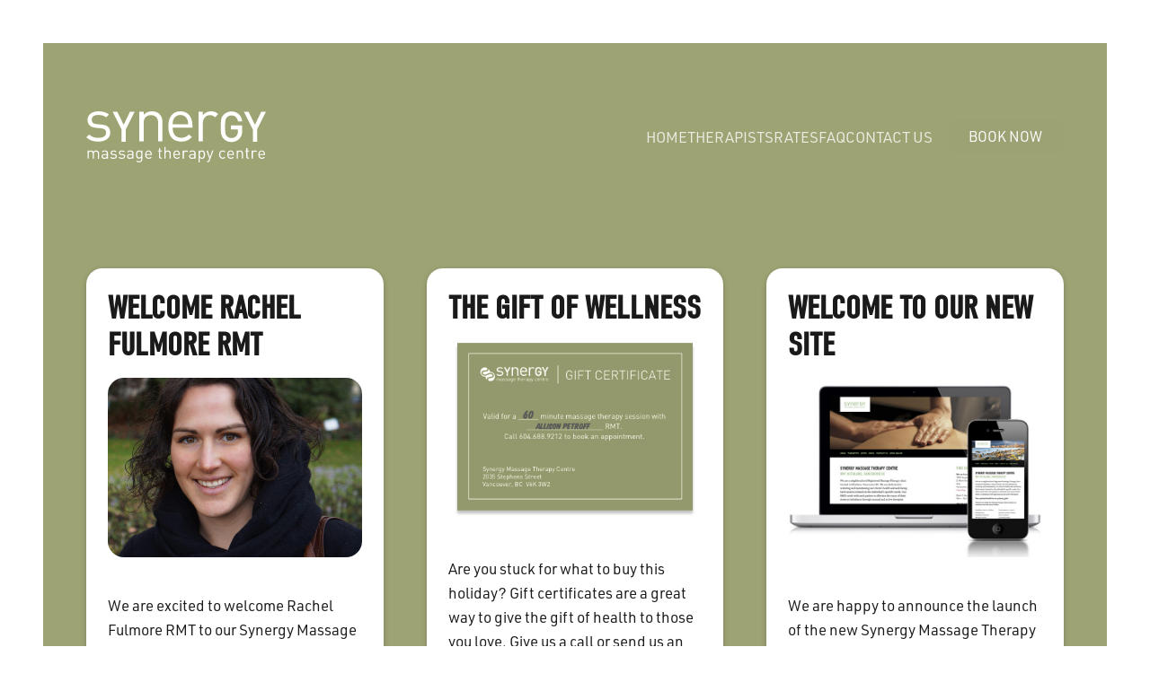

--- FILE ---
content_type: text/html; charset=UTF-8
request_url: https://synergymassagetherapy.ca/category/updates/
body_size: 9440
content:
<!DOCTYPE html><html lang="en-CA"><head><meta charset="UTF-8"><meta name="viewport" content="width=device-width, initial-scale=1"><link rel="stylesheet" href="https://use.typekit.net/kri0kzp.css"><link rel="profile" href="https://gmpg.org/xfn/11"><meta name='robots' content='noindex, follow' /><title>Updates Archives | Synergy Massage Therapy Centre</title><meta property="og:locale" content="en_US" /><meta property="og:type" content="article" /><meta property="og:title" content="Updates Archives | Synergy Massage Therapy Centre" /><meta property="og:url" content="https://synergymassagetherapy.ca/category/updates/" /><meta property="og:site_name" content="Synergy Massage Therapy Centre" /><meta property="og:image" content="https://synergymassagetherapy.ca/wp-content/uploads/2025/09/home-screen.jpg" /><meta property="og:image:width" content="1200" /><meta property="og:image:height" content="742" /><meta property="og:image:type" content="image/jpeg" /><meta name="twitter:card" content="summary_large_image" /> <script type="application/ld+json" class="yoast-schema-graph">{"@context":"https://schema.org","@graph":[{"@type":"CollectionPage","@id":"https://synergymassagetherapy.ca/category/updates/","url":"https://synergymassagetherapy.ca/category/updates/","name":"Updates Archives | Synergy Massage Therapy Centre","isPartOf":{"@id":"https://synergymassagetherapy.ca/#website"},"primaryImageOfPage":{"@id":"https://synergymassagetherapy.ca/category/updates/#primaryimage"},"image":{"@id":"https://synergymassagetherapy.ca/category/updates/#primaryimage"},"thumbnailUrl":"https://synergymassagetherapy.ca/wp-content/uploads/2017/01/rachel-fulmore-rmt-scaled.jpg","breadcrumb":{"@id":"https://synergymassagetherapy.ca/category/updates/#breadcrumb"},"inLanguage":"en-CA"},{"@type":"ImageObject","inLanguage":"en-CA","@id":"https://synergymassagetherapy.ca/category/updates/#primaryimage","url":"https://synergymassagetherapy.ca/wp-content/uploads/2017/01/rachel-fulmore-rmt-scaled.jpg","contentUrl":"https://synergymassagetherapy.ca/wp-content/uploads/2017/01/rachel-fulmore-rmt-scaled.jpg","width":2560,"height":2560},{"@type":"BreadcrumbList","@id":"https://synergymassagetherapy.ca/category/updates/#breadcrumb","itemListElement":[{"@type":"ListItem","position":1,"name":"Home","item":"https://synergymassagetherapy.ca/"},{"@type":"ListItem","position":2,"name":"Updates"}]},{"@type":"WebSite","@id":"https://synergymassagetherapy.ca/#website","url":"https://synergymassagetherapy.ca/","name":"Synergy Massage Therapy Centre","description":"Kitsilano, Vancouver BC","publisher":{"@id":"https://synergymassagetherapy.ca/#organization"},"potentialAction":[{"@type":"SearchAction","target":{"@type":"EntryPoint","urlTemplate":"https://synergymassagetherapy.ca/?s={search_term_string}"},"query-input":{"@type":"PropertyValueSpecification","valueRequired":true,"valueName":"search_term_string"}}],"inLanguage":"en-CA"},{"@type":"Organization","@id":"https://synergymassagetherapy.ca/#organization","name":"Synergy Massage Therapy Center","url":"https://synergymassagetherapy.ca/","logo":{"@type":"ImageObject","inLanguage":"en-CA","@id":"https://synergymassagetherapy.ca/#/schema/logo/image/","url":"https://synergymassagetherapy.ca/wp-content/uploads/2025/09/screenshot-copy.png","contentUrl":"https://synergymassagetherapy.ca/wp-content/uploads/2025/09/screenshot-copy.png","width":696,"height":696,"caption":"Synergy Massage Therapy Center"},"image":{"@id":"https://synergymassagetherapy.ca/#/schema/logo/image/"},"sameAs":["https://www.facebook.com/synergymassage","https://www.instagram.com/synergymassage.kitsilano/"]}]}</script> <link rel='dns-prefetch' href='//cdn.jsdelivr.net' /><link rel='dns-prefetch' href='//cdnjs.cloudflare.com' /><link rel='dns-prefetch' href='//unpkg.com' /><link rel="alternate" type="application/rss+xml" title="Synergy Massage Therapy Centre &raquo; Updates Category Feed" href="https://synergymassagetherapy.ca/category/updates/feed/" /><style id='wp-img-auto-sizes-contain-inline-css' type='text/css'>img:is([sizes=auto i],[sizes^="auto," i]){contain-intrinsic-size:3000px 1500px}
/*# sourceURL=wp-img-auto-sizes-contain-inline-css */</style><style id='wp-emoji-styles-inline-css' type='text/css'>img.wp-smiley, img.emoji {
		display: inline !important;
		border: none !important;
		box-shadow: none !important;
		height: 1em !important;
		width: 1em !important;
		margin: 0 0.07em !important;
		vertical-align: -0.1em !important;
		background: none !important;
		padding: 0 !important;
	}
/*# sourceURL=wp-emoji-styles-inline-css */</style><link rel='stylesheet' id='bootstrap-css-css' href='https://cdn.jsdelivr.net/npm/bootstrap@5.3.2/dist/css/bootstrap.min.css?ver=5.3.2' type='text/css' media='all' /><link rel='stylesheet' id='aos-css-css' href='https://unpkg.com/aos@2.3.1/dist/aos.css?ver=2.3.1' type='text/css' media='all' /><link rel='stylesheet' id='synergy-style-css' href='https://synergymassagetherapy.ca/wp-content/cache/autoptimize/css/autoptimize_single_668ca042f220afb4d9d5c17ef7341e2c.css?ver=1.0.2' type='text/css' media='all' /><link rel="https://api.w.org/" href="https://synergymassagetherapy.ca/wp-json/" /><link rel="alternate" title="JSON" type="application/json" href="https://synergymassagetherapy.ca/wp-json/wp/v2/categories/9" /><link rel="EditURI" type="application/rsd+xml" title="RSD" href="https://synergymassagetherapy.ca/xmlrpc.php?rsd" /><link rel="icon" href="https://synergymassagetherapy.ca/wp-content/uploads/2025/09/android-chrome-512x512-1-150x150.png" sizes="32x32" /><link rel="icon" href="https://synergymassagetherapy.ca/wp-content/uploads/2025/09/android-chrome-512x512-1.png" sizes="192x192" /><link rel="apple-touch-icon" href="https://synergymassagetherapy.ca/wp-content/uploads/2025/09/android-chrome-512x512-1.png" /><meta name="msapplication-TileImage" content="https://synergymassagetherapy.ca/wp-content/uploads/2025/09/android-chrome-512x512-1.png" />  <script defer src="https://www.googletagmanager.com/gtag/js?id=G-RY2SWPY0CL"></script> <script defer src="[data-uri]"></script> <style id='global-styles-inline-css' type='text/css'>:root{--wp--preset--aspect-ratio--square: 1;--wp--preset--aspect-ratio--4-3: 4/3;--wp--preset--aspect-ratio--3-4: 3/4;--wp--preset--aspect-ratio--3-2: 3/2;--wp--preset--aspect-ratio--2-3: 2/3;--wp--preset--aspect-ratio--16-9: 16/9;--wp--preset--aspect-ratio--9-16: 9/16;--wp--preset--color--black: #000000;--wp--preset--color--cyan-bluish-gray: #abb8c3;--wp--preset--color--white: #ffffff;--wp--preset--color--pale-pink: #f78da7;--wp--preset--color--vivid-red: #cf2e2e;--wp--preset--color--luminous-vivid-orange: #ff6900;--wp--preset--color--luminous-vivid-amber: #fcb900;--wp--preset--color--light-green-cyan: #7bdcb5;--wp--preset--color--vivid-green-cyan: #00d084;--wp--preset--color--pale-cyan-blue: #8ed1fc;--wp--preset--color--vivid-cyan-blue: #0693e3;--wp--preset--color--vivid-purple: #9b51e0;--wp--preset--color--sage: #9EA374;--wp--preset--color--forest: #415D43;--wp--preset--color--not-black: #1A1A1A;--wp--preset--color--not-white: #F1F1F1;--wp--preset--gradient--vivid-cyan-blue-to-vivid-purple: linear-gradient(135deg,rgb(6,147,227) 0%,rgb(155,81,224) 100%);--wp--preset--gradient--light-green-cyan-to-vivid-green-cyan: linear-gradient(135deg,rgb(122,220,180) 0%,rgb(0,208,130) 100%);--wp--preset--gradient--luminous-vivid-amber-to-luminous-vivid-orange: linear-gradient(135deg,rgb(252,185,0) 0%,rgb(255,105,0) 100%);--wp--preset--gradient--luminous-vivid-orange-to-vivid-red: linear-gradient(135deg,rgb(255,105,0) 0%,rgb(207,46,46) 100%);--wp--preset--gradient--very-light-gray-to-cyan-bluish-gray: linear-gradient(135deg,rgb(238,238,238) 0%,rgb(169,184,195) 100%);--wp--preset--gradient--cool-to-warm-spectrum: linear-gradient(135deg,rgb(74,234,220) 0%,rgb(151,120,209) 20%,rgb(207,42,186) 40%,rgb(238,44,130) 60%,rgb(251,105,98) 80%,rgb(254,248,76) 100%);--wp--preset--gradient--blush-light-purple: linear-gradient(135deg,rgb(255,206,236) 0%,rgb(152,150,240) 100%);--wp--preset--gradient--blush-bordeaux: linear-gradient(135deg,rgb(254,205,165) 0%,rgb(254,45,45) 50%,rgb(107,0,62) 100%);--wp--preset--gradient--luminous-dusk: linear-gradient(135deg,rgb(255,203,112) 0%,rgb(199,81,192) 50%,rgb(65,88,208) 100%);--wp--preset--gradient--pale-ocean: linear-gradient(135deg,rgb(255,245,203) 0%,rgb(182,227,212) 50%,rgb(51,167,181) 100%);--wp--preset--gradient--electric-grass: linear-gradient(135deg,rgb(202,248,128) 0%,rgb(113,206,126) 100%);--wp--preset--gradient--midnight: linear-gradient(135deg,rgb(2,3,129) 0%,rgb(40,116,252) 100%);--wp--preset--font-size--small: 13px;--wp--preset--font-size--medium: 20px;--wp--preset--font-size--large: 36px;--wp--preset--font-size--x-large: 42px;--wp--preset--font-size--caption: 14px;--wp--preset--font-size--body-small: 16px;--wp--preset--font-size--body: 20px;--wp--preset--font-size--h-4: 24px;--wp--preset--font-size--h-3: 32px;--wp--preset--font-size--h-2: 36px;--wp--preset--font-size--h-1: 48px;--wp--preset--spacing--20: 0.44rem;--wp--preset--spacing--30: 0.67rem;--wp--preset--spacing--40: 1rem;--wp--preset--spacing--50: 1.5rem;--wp--preset--spacing--60: 2.25rem;--wp--preset--spacing--70: 3.38rem;--wp--preset--spacing--80: 5.06rem;--wp--preset--shadow--natural: 6px 6px 9px rgba(0, 0, 0, 0.2);--wp--preset--shadow--deep: 12px 12px 50px rgba(0, 0, 0, 0.4);--wp--preset--shadow--sharp: 6px 6px 0px rgba(0, 0, 0, 0.2);--wp--preset--shadow--outlined: 6px 6px 0px -3px rgb(255, 255, 255), 6px 6px rgb(0, 0, 0);--wp--preset--shadow--crisp: 6px 6px 0px rgb(0, 0, 0);}:where(.is-layout-flex){gap: 0.5em;}:where(.is-layout-grid){gap: 0.5em;}body .is-layout-flex{display: flex;}.is-layout-flex{flex-wrap: wrap;align-items: center;}.is-layout-flex > :is(*, div){margin: 0;}body .is-layout-grid{display: grid;}.is-layout-grid > :is(*, div){margin: 0;}:where(.wp-block-columns.is-layout-flex){gap: 2em;}:where(.wp-block-columns.is-layout-grid){gap: 2em;}:where(.wp-block-post-template.is-layout-flex){gap: 1.25em;}:where(.wp-block-post-template.is-layout-grid){gap: 1.25em;}.has-black-color{color: var(--wp--preset--color--black) !important;}.has-cyan-bluish-gray-color{color: var(--wp--preset--color--cyan-bluish-gray) !important;}.has-white-color{color: var(--wp--preset--color--white) !important;}.has-pale-pink-color{color: var(--wp--preset--color--pale-pink) !important;}.has-vivid-red-color{color: var(--wp--preset--color--vivid-red) !important;}.has-luminous-vivid-orange-color{color: var(--wp--preset--color--luminous-vivid-orange) !important;}.has-luminous-vivid-amber-color{color: var(--wp--preset--color--luminous-vivid-amber) !important;}.has-light-green-cyan-color{color: var(--wp--preset--color--light-green-cyan) !important;}.has-vivid-green-cyan-color{color: var(--wp--preset--color--vivid-green-cyan) !important;}.has-pale-cyan-blue-color{color: var(--wp--preset--color--pale-cyan-blue) !important;}.has-vivid-cyan-blue-color{color: var(--wp--preset--color--vivid-cyan-blue) !important;}.has-vivid-purple-color{color: var(--wp--preset--color--vivid-purple) !important;}.has-black-background-color{background-color: var(--wp--preset--color--black) !important;}.has-cyan-bluish-gray-background-color{background-color: var(--wp--preset--color--cyan-bluish-gray) !important;}.has-white-background-color{background-color: var(--wp--preset--color--white) !important;}.has-pale-pink-background-color{background-color: var(--wp--preset--color--pale-pink) !important;}.has-vivid-red-background-color{background-color: var(--wp--preset--color--vivid-red) !important;}.has-luminous-vivid-orange-background-color{background-color: var(--wp--preset--color--luminous-vivid-orange) !important;}.has-luminous-vivid-amber-background-color{background-color: var(--wp--preset--color--luminous-vivid-amber) !important;}.has-light-green-cyan-background-color{background-color: var(--wp--preset--color--light-green-cyan) !important;}.has-vivid-green-cyan-background-color{background-color: var(--wp--preset--color--vivid-green-cyan) !important;}.has-pale-cyan-blue-background-color{background-color: var(--wp--preset--color--pale-cyan-blue) !important;}.has-vivid-cyan-blue-background-color{background-color: var(--wp--preset--color--vivid-cyan-blue) !important;}.has-vivid-purple-background-color{background-color: var(--wp--preset--color--vivid-purple) !important;}.has-black-border-color{border-color: var(--wp--preset--color--black) !important;}.has-cyan-bluish-gray-border-color{border-color: var(--wp--preset--color--cyan-bluish-gray) !important;}.has-white-border-color{border-color: var(--wp--preset--color--white) !important;}.has-pale-pink-border-color{border-color: var(--wp--preset--color--pale-pink) !important;}.has-vivid-red-border-color{border-color: var(--wp--preset--color--vivid-red) !important;}.has-luminous-vivid-orange-border-color{border-color: var(--wp--preset--color--luminous-vivid-orange) !important;}.has-luminous-vivid-amber-border-color{border-color: var(--wp--preset--color--luminous-vivid-amber) !important;}.has-light-green-cyan-border-color{border-color: var(--wp--preset--color--light-green-cyan) !important;}.has-vivid-green-cyan-border-color{border-color: var(--wp--preset--color--vivid-green-cyan) !important;}.has-pale-cyan-blue-border-color{border-color: var(--wp--preset--color--pale-cyan-blue) !important;}.has-vivid-cyan-blue-border-color{border-color: var(--wp--preset--color--vivid-cyan-blue) !important;}.has-vivid-purple-border-color{border-color: var(--wp--preset--color--vivid-purple) !important;}.has-vivid-cyan-blue-to-vivid-purple-gradient-background{background: var(--wp--preset--gradient--vivid-cyan-blue-to-vivid-purple) !important;}.has-light-green-cyan-to-vivid-green-cyan-gradient-background{background: var(--wp--preset--gradient--light-green-cyan-to-vivid-green-cyan) !important;}.has-luminous-vivid-amber-to-luminous-vivid-orange-gradient-background{background: var(--wp--preset--gradient--luminous-vivid-amber-to-luminous-vivid-orange) !important;}.has-luminous-vivid-orange-to-vivid-red-gradient-background{background: var(--wp--preset--gradient--luminous-vivid-orange-to-vivid-red) !important;}.has-very-light-gray-to-cyan-bluish-gray-gradient-background{background: var(--wp--preset--gradient--very-light-gray-to-cyan-bluish-gray) !important;}.has-cool-to-warm-spectrum-gradient-background{background: var(--wp--preset--gradient--cool-to-warm-spectrum) !important;}.has-blush-light-purple-gradient-background{background: var(--wp--preset--gradient--blush-light-purple) !important;}.has-blush-bordeaux-gradient-background{background: var(--wp--preset--gradient--blush-bordeaux) !important;}.has-luminous-dusk-gradient-background{background: var(--wp--preset--gradient--luminous-dusk) !important;}.has-pale-ocean-gradient-background{background: var(--wp--preset--gradient--pale-ocean) !important;}.has-electric-grass-gradient-background{background: var(--wp--preset--gradient--electric-grass) !important;}.has-midnight-gradient-background{background: var(--wp--preset--gradient--midnight) !important;}.has-small-font-size{font-size: var(--wp--preset--font-size--small) !important;}.has-medium-font-size{font-size: var(--wp--preset--font-size--medium) !important;}.has-large-font-size{font-size: var(--wp--preset--font-size--large) !important;}.has-x-large-font-size{font-size: var(--wp--preset--font-size--x-large) !important;}
/*# sourceURL=global-styles-inline-css */</style></head><body class="archive category category-updates category-9 wp-theme-synergymassage synergy-mobile-menu-enabled synergy-theme"><div id="page" class="site"><header id="masthead" class="site-header synergy-section"><div class="synergy-container"><nav id="navbar" class="synergy-navigation" role="navigation"><div class="synergy-logo"> <a href="https://synergymassagetherapy.ca"> <svg id="logo" data-name="logo" xmlns="http://www.w3.org/2000/svg" viewBox="0 0 78.43 22.17"> <path class="cls-1" d="M6.69,5.76l-2.06-.18c-1.62-.13-2.24-.78-2.24-1.88,0-1.3.99-2.11,2.87-2.11,1.33,0,2.5.31,3.41,1.02l1.23-1.22C8.75.45,7.11.01,5.29.01,2.55.01.57,1.42.57,3.76c0,2.11,1.33,3.23,3.83,3.44l2.11.18c1.49.13,2.14.76,2.14,1.88,0,1.51-1.3,2.27-3.41,2.27-1.59,0-2.97-.42-3.99-1.49l-1.25,1.25c1.41,1.35,3.1,1.85,5.26,1.85,3.1,0,5.21-1.43,5.21-3.91s-1.54-3.26-3.78-3.46h0Z"/> <polygon class="cls-1" points="16.33 5.85 13.55 .19 11.5 .19 15.4 7.87 15.4 13.25 17.27 13.25 17.27 7.87 21.13 .19 19.09 .19 16.33 5.85"/> <path class="cls-1" d="M28.66,0c-1.43,0-2.69.52-3.6,1.56V.16h-1.88v12.83h1.88v-7.9c0-2.24,1.25-3.41,3.18-3.41s3.15,1.15,3.15,3.41v7.9h1.88V4.77c0-1.49-.42-2.68-1.33-3.57-.78-.78-1.9-1.2-3.28-1.2Z"/> <path class="cls-1" d="M44.84,10.03c-1.02,1.02-1.88,1.46-3.36,1.46-2.45,0-3.78-1.62-3.78-4.43h8.65v-.86c0-3.81-1.95-6.2-5.26-6.2s-5.27,2.42-5.27,6.57c0,4.54,2.21,6.57,5.6,6.57,2.19,0,3.39-.68,4.69-1.98l-1.28-1.12h0ZM38.09,3.52c.5-1.17,1.64-1.93,3-1.93s2.5.75,3,1.93c.29.7.34,1.09.39,2.14h-6.78c.05-1.04.1-1.43.39-2.14Z"/> <path class="cls-1" d="M50.91,1.72V.16h-1.88v12.83h1.88v-7.87c0-1.96,1.2-3.44,3.08-3.44.99,0,1.51.23,2.22.94l1.38-1.41c-.91-.91-1.85-1.2-3.08-1.2-1.48,0-2.89.65-3.6,1.72h0Z"/> <path class="cls-1" d="M63.38,13.35c1.37,0,2.63-.54,3.54-1.53.8-.86,1.15-1.88,1.15-3.42v-2.25h-4.95v1.71h3.08v.68c0,.94-.19,1.55-.64,2.1-.51.62-1.3.98-2.17.98-.76,0-1.48-.29-1.97-.8-.71-.73-.8-1.48-.8-4.11s.09-3.36.8-4.09c.5-.52,1.22-.82,1.97-.82,1.42,0,2.46.87,2.78,2.34l.05.21h1.87l-.05-.31c-.4-2.41-2.23-3.97-4.65-3.97-1.31,0-2.49.48-3.39,1.38-1.26,1.26-1.26,2.59-1.26,5.25s0,4,1.26,5.26c.89.89,2.09,1.38,3.39,1.38h-.01Z"/> <polygon class="cls-1" points="76.39 .19 73.63 5.85 70.84 .19 68.8 .19 72.7 7.87 72.7 13.25 74.57 13.25 74.57 7.87 78.43 .19 76.39 .19"/> <path class="cls-1" d="M4.33,16.98c-.5,0-.89.2-1.16.59-.22-.39-.6-.59-1.09-.59-.4,0-.75.14-1,.43v-.39h-.52v3.54h.52v-2.18c0-.62.35-.94.88-.94s.87.32.87.94v2.18h.52v-2.23c0-.56.37-.88.88-.88s.87.32.87.94v2.18h.52v-2.26c0-.41-.13-.74-.38-.98-.22-.21-.53-.33-.91-.33v-.02Z"/> <path class="cls-1" d="M8.06,16.98c-.57,0-.93.12-1.25.53l.35.32c.21-.29.44-.4.89-.4.65,0,.91.26.91.77v.34h-1.06c-.79,0-1.22.4-1.22,1.02,0,.28.09.55.26.72.22.23.51.32,1,.32s.73-.09,1.02-.38v.34h.52v-2.4c0-.77-.47-1.18-1.42-1.18ZM8.96,19.3c0,.29-.06.5-.18.61-.22.22-.49.24-.79.24-.56,0-.81-.19-.81-.6s.26-.63.79-.63h.99v.38Z"/> <path class="cls-1" d="M12.31,18.57l-.57-.05c-.45-.03-.62-.21-.62-.52,0-.36.27-.58.79-.58.37,0,.69.09.94.28l.34-.34c-.32-.26-.77-.38-1.27-.38-.75,0-1.3.39-1.3,1.04,0,.58.37.89,1.06.95l.58.05c.41.04.59.21.59.52,0,.42-.36.62-.94.62-.44,0-.82-.11-1.1-.41l-.34.34c.39.37.85.51,1.45.51.86,0,1.44-.39,1.44-1.08s-.42-.9-1.04-.96h-.01Z"/> <path class="cls-1" d="M15.95,18.57l-.57-.05c-.45-.03-.62-.21-.62-.52,0-.36.27-.58.79-.58.37,0,.69.09.94.28l.34-.34c-.32-.26-.77-.38-1.27-.38-.75,0-1.3.39-1.3,1.04,0,.58.37.89,1.05.95l.58.05c.41.04.59.21.59.52,0,.42-.36.62-.94.62-.44,0-.82-.11-1.1-.41l-.34.34c.39.37.86.51,1.45.51.85,0,1.44-.39,1.44-1.08s-.42-.9-1.04-.96h0Z"/> <path class="cls-1" d="M19.18,16.98c-.57,0-.93.12-1.25.53l.35.32c.21-.29.44-.4.89-.4.65,0,.91.26.91.77v.34h-1.06c-.79,0-1.22.4-1.22,1.02,0,.28.09.55.26.72.22.23.51.32,1,.32s.73-.09,1.02-.38v.34h.52v-2.4c0-.77-.47-1.18-1.42-1.18ZM20.08,19.3c0,.29-.06.5-.18.61-.22.22-.49.24-.79.24-.56,0-.81-.19-.81-.6s.26-.63.79-.63h.99v.38Z"/> <path class="cls-1" d="M24.02,17.44c-.29-.37-.6-.46-.99-.46-.36,0-.68.12-.86.31-.35.35-.43.9-.43,1.47s.08,1.12.43,1.47c.18.19.49.32.85.32.38,0,.71-.09.99-.46v.55c0,.6-.29,1.08-.97,1.08-.41,0-.59-.12-.85-.35l-.34.33c.37.34.67.47,1.2.47.93,0,1.47-.64,1.47-1.52v-3.64h-.51v.42h0ZM23.14,20.08c-.77,0-.88-.66-.88-1.32s.12-1.32.88-1.32.88.66.88,1.32-.11,1.32-.88,1.32Z"/> <path class="cls-1" d="M27.16,16.98c-.9,0-1.45.67-1.45,1.81,0,1.25.61,1.81,1.54,1.81.6,0,.94-.19,1.29-.55l-.35-.31c-.28.28-.52.4-.93.4-.67,0-1.04-.45-1.04-1.22h2.39v-.24c0-1.05-.54-1.71-1.45-1.71h0ZM26.22,18.54c0-.29.03-.39.11-.59.14-.32.45-.53.83-.53s.69.21.83.53c.08.19.1.3.11.59h-1.88Z"/> <path class="cls-1" d="M32.24,15.93h-.52v1.11h-.45v.4h.45v2.17c0,.52.3.95.9.95h.37v-.45h-.27c-.33,0-.48-.19-.48-.52v-2.16h.75v-.4h-.75v-1.11h0Z"/> <path class="cls-1" d="M35.61,16.98c-.4,0-.73.14-.99.43v-1.97h-.52v5.12h.52v-2.18c0-.61.35-.93.88-.93s.86.32.86.93v2.18h.52v-2.27c0-.8-.47-1.31-1.27-1.31Z"/> <path class="cls-1" d="M39.46,16.98c-.9,0-1.45.67-1.45,1.81,0,1.25.61,1.81,1.54,1.81.6,0,.93-.19,1.29-.55l-.35-.31c-.28.28-.52.4-.93.4-.67,0-1.04-.45-1.04-1.22h2.38v-.24c0-1.05-.54-1.71-1.45-1.71h.01ZM38.53,18.54c0-.29.03-.39.11-.59.14-.32.45-.53.83-.53s.69.21.83.53c.08.19.09.3.11.59h-1.88Z"/> <path class="cls-1" d="M42.6,17.45v-.43h-.52v3.54h.52v-2.17c0-.54.33-.95.85-.95.27,0,.42.06.61.26l.38-.39c-.25-.25-.51-.33-.85-.33-.41,0-.8.18-.99.48h0Z"/> <path class="cls-1" d="M46.29,16.98c-.58,0-.94.12-1.25.53l.35.32c.21-.29.44-.4.89-.4.65,0,.91.26.91.77v.34h-1.06c-.79,0-1.22.4-1.22,1.02,0,.28.09.55.27.72.22.23.51.32,1,.32s.73-.09,1.02-.38v.34h.52v-2.4c0-.77-.47-1.18-1.41-1.18h-.02ZM47.19,19.3c0,.29-.06.5-.18.61-.22.22-.49.24-.79.24-.56,0-.81-.19-.81-.6s.26-.63.79-.63h.99v.38Z"/> <path class="cls-1" d="M50.55,16.98c-.39,0-.71.09-1,.46v-.42h-.52v5.12h.52v-2c.29.37.61.46,1,.46.36,0,.68-.12.86-.31.36-.36.43-.95.43-1.5s-.07-1.14-.43-1.5c-.19-.19-.5-.31-.86-.31ZM50.44,20.14c-.77,0-.89-.66-.89-1.35s.12-1.35.89-1.35.88.66.88,1.35-.12,1.35-.88,1.35Z"/> <path class="cls-1" d="M53.99,19.86l-.97-2.84h-.56l1.27,3.46-.25.69c-.11.32-.22.44-.58.44h-.16v.46h.22c.25,0,.5-.06.69-.24.1-.09.18-.22.25-.42l1.61-4.39h-.56l-.96,2.84Z"/> <path class="cls-1" d="M59.54,17.44c.34,0,.55.1.81.39l.35-.33c-.37-.39-.68-.53-1.16-.53-.89,0-1.57.6-1.57,1.81s.68,1.81,1.57,1.81c.49,0,.8-.13,1.16-.52l-.35-.34c-.26.29-.47.4-.81.4s-.63-.14-.82-.4c-.17-.23-.23-.5-.23-.95s.06-.72.23-.95c.19-.27.47-.4.82-.4h0Z"/> <path class="cls-1" d="M63.02,16.98c-.9,0-1.45.67-1.45,1.81,0,1.25.61,1.81,1.54,1.81.6,0,.93-.19,1.29-.55l-.35-.31c-.28.28-.52.4-.93.4-.67,0-1.04-.45-1.04-1.22h2.38v-.24c0-1.05-.54-1.71-1.45-1.71h0ZM62.08,18.54c.01-.29.03-.39.11-.59.14-.32.45-.53.83-.53s.69.21.83.53c.08.19.09.3.11.59h-1.88Z"/> <path class="cls-1" d="M67.15,16.98c-.39,0-.74.14-.99.43v-.39h-.52v3.54h.52v-2.18c0-.62.35-.94.88-.94s.87.32.87.94v2.18h.52v-2.26c0-.41-.12-.74-.37-.98-.22-.22-.53-.33-.91-.33h0Z"/> <path class="cls-1" d="M70.35,15.93h-.52v1.11h-.45v.4h.45v2.17c0,.52.3.95.9.95h.37v-.45h-.27c-.33,0-.48-.19-.48-.52v-2.16h.75v-.4h-.75v-1.11h0Z"/> <path class="cls-1" d="M72.72,17.45v-.43h-.52v3.54h.52v-2.17c0-.54.33-.95.85-.95.27,0,.42.06.61.26l.38-.39c-.25-.25-.51-.33-.85-.33-.41,0-.8.18-.99.48h0Z"/> <path class="cls-1" d="M76.56,16.98c-.9,0-1.45.67-1.45,1.81,0,1.25.61,1.81,1.54,1.81.6,0,.94-.19,1.29-.55l-.35-.31c-.28.28-.52.4-.92.4-.68,0-1.04-.45-1.04-1.22h2.39v-.24c0-1.05-.54-1.71-1.45-1.71h-.01ZM75.63,18.54c.01-.29.03-.39.11-.59.14-.32.45-.53.83-.53s.69.21.83.53c.08.19.09.3.11.59h-1.88Z"/> </svg> </a></div><ul id="menu-top-navigation" class="synergy-nav-menu"><li id="menu-item-541" class="menu-item menu-item-type-post_type menu-item-object-page menu-item-home menu-item-541"><a title="Synergy Massage Therapy Centre" href="https://synergymassagetherapy.ca/" class="synergy-nav-link">Home</a></li><li id="menu-item-543" class="menu-item menu-item-type-post_type menu-item-object-page menu-item-543"><a title="Vancouver Massage Therapists" href="https://synergymassagetherapy.ca/massage-therapists/" class="synergy-nav-link">Therapists</a></li><li id="menu-item-544" class="menu-item menu-item-type-post_type menu-item-object-page menu-item-544"><a title="Massage Therapy Rates" href="https://synergymassagetherapy.ca/rates/" class="synergy-nav-link">Rates</a></li><li id="menu-item-580" class="menu-item menu-item-type-post_type menu-item-object-page menu-item-580"><a href="https://synergymassagetherapy.ca/faq/" class="synergy-nav-link">FAQ</a></li><li id="menu-item-542" class="menu-item menu-item-type-post_type menu-item-object-page menu-item-542"><a href="https://synergymassagetherapy.ca/contact-us/" class="synergy-nav-link">Contact Us</a></li></ul><div class="synergy-nav-cta"> <a href="https://synergymassage.janeapp.com/" target="_blank" class="synergy-btn synergy-btn-primary ">Book Now</a> <button class="mobile-menu-toggle" aria-label="Toggle mobile menu"><div class="hamburger"> <span></span> <span></span> <span></span></div> </button></div></nav></div></header><div id="content" class="site-content"><main id="primary" class="site-main"><section class="page-section"><div class="synergy-container"><div class="posts-container row g-lg-5"><div class="col-lg-4"><article id="post-394"><header class="entry-header"><h2 class="synergy-h2"><a href="https://synergymassagetherapy.ca/welcome-rachel-fulmore-rmt/">Welcome Rachel Fulmore RMT</a></h2></header><div class="post-thumbnail synergy-space-lg"> <img width="1024" height="1024" src="https://synergymassagetherapy.ca/wp-content/uploads/2017/01/rachel-fulmore-rmt-1024x1024.jpg" class="synergy-rounded-lg wp-post-image" alt="" decoding="async" fetchpriority="high" srcset="https://synergymassagetherapy.ca/wp-content/uploads/2017/01/rachel-fulmore-rmt-1024x1024.jpg 1024w, https://synergymassagetherapy.ca/wp-content/uploads/2017/01/rachel-fulmore-rmt-300x300.jpg 300w, https://synergymassagetherapy.ca/wp-content/uploads/2017/01/rachel-fulmore-rmt-150x150.jpg 150w, https://synergymassagetherapy.ca/wp-content/uploads/2017/01/rachel-fulmore-rmt-768x768.jpg 768w, https://synergymassagetherapy.ca/wp-content/uploads/2017/01/rachel-fulmore-rmt-1536x1536.jpg 1536w, https://synergymassagetherapy.ca/wp-content/uploads/2017/01/rachel-fulmore-rmt-2048x2048.jpg 2048w" sizes="(max-width: 1024px) 100vw, 1024px" /></div><div class="entry-content"><p>We are excited to welcome Rachel Fulmore RMT to our Synergy Massage Therapy team.</p></div><footer class="entry-footer synergy-space-md"> <a href="https://synergymassagetherapy.ca/welcome-rachel-fulmore-rmt/" target="_self" class="synergy-btn synergy-btn-primary ">Read More</a></footer></article></div><div class="col-lg-4"><article id="post-307"><header class="entry-header"><h2 class="synergy-h2"><a href="https://synergymassagetherapy.ca/the-gift-of-wellness/">The Gift of Wellness</a></h2></header><div class="post-thumbnail synergy-space-lg"> <img width="400" height="290" src="https://synergymassagetherapy.ca/wp-content/uploads/2013/12/gc.png" class="synergy-rounded-lg wp-post-image" alt="" decoding="async" srcset="https://synergymassagetherapy.ca/wp-content/uploads/2013/12/gc.png 400w, https://synergymassagetherapy.ca/wp-content/uploads/2013/12/gc-300x218.png 300w" sizes="(max-width: 400px) 100vw, 400px" /></div><div class="entry-content"><p>Are you stuck for what to buy this holiday? Gift certificates are a great way to give the gift of health to those you love. Give us a call or send us an email to make arrangements.</p></div><footer class="entry-footer synergy-space-md"> <a href="https://synergymassagetherapy.ca/the-gift-of-wellness/" target="_self" class="synergy-btn synergy-btn-primary ">Read More</a></footer></article></div><div class="col-lg-4"><article id="post-172"><header class="entry-header"><h2 class="synergy-h2"><a href="https://synergymassagetherapy.ca/welcome-to-our-new-site/">Welcome to our new site</a></h2></header><div class="post-thumbnail synergy-space-lg"> <img width="650" height="465" src="https://synergymassagetherapy.ca/wp-content/uploads/2012/10/screens.jpg" class="synergy-rounded-lg wp-post-image" alt="Synergy Massage Therapy Centre website" decoding="async" srcset="https://synergymassagetherapy.ca/wp-content/uploads/2012/10/screens.jpg 650w, https://synergymassagetherapy.ca/wp-content/uploads/2012/10/screens-300x215.jpg 300w" sizes="(max-width: 650px) 100vw, 650px" /></div><div class="entry-content"><p>We are happy to announce the launch of the new Synergy Massage Therapy Centre website.</p></div><footer class="entry-footer synergy-space-md"> <a href="https://synergymassagetherapy.ca/welcome-to-our-new-site/" target="_self" class="synergy-btn synergy-btn-primary ">Read More</a></footer></article></div><div class="col-lg-4"><article id="post-118"><header class="entry-header"><h2 class="synergy-h2"><a href="https://synergymassagetherapy.ca/online-booking-is-now-here/">Online Booking is now here</a></h2></header><div class="entry-content"><p>Our online booking system is up and running so scheduling has just gotten a lot easier at Synergy.</p></div><footer class="entry-footer synergy-space-md"> <a href="https://synergymassagetherapy.ca/online-booking-is-now-here/" target="_self" class="synergy-btn synergy-btn-primary ">Read More</a></footer></article></div></div></div></section></main></div><footer class="synergy-footer"><div class="row"><div class="col-lg-5"><h3 class="synergy-h3 synergy-text-on-dark">Find Us</h3><div class="synergy-footer-text"><p class="synergy-text-on-dark"> <strong>We are located at:</strong><br> <a href="https://maps.app.goo.gl/3dpCTj142M4BwyAG8" class="synergy-footer-link">2035 Stephens Street,<br /> Vancouver, B.C. V6K 3W2</a> <br>(1 Block East of MacDonald @ West 4th)</p><p class="synergy-text-on-dark"> <strong>Hours:</strong><br> Open 7 days a week<br /> Weekdays 7:30am – 8pm<br /> Weekends 10am – 6pm</p></div></div><div class="col-lg-4"><h3 class="synergy-h3 synergy-text-on-dark">Contact</h3><div class="synergy-footer-text"><div class="social"> <a href="https://www.facebook.com/synergymassage" target="new"><img src="https://synergymassagetherapy.ca/wp-content/themes/synergymassage/assets/img/social-facebook.svg" alt="Facebook"></a> <a href="https://www.instagram.com/synergymassage.kitsilano/" target="new"><img src="https://synergymassagetherapy.ca/wp-content/themes/synergymassage/assets/img/social-instagram.svg" alt="Instagram"></a></div><p class="synergy-text-on-dark"> <strong>Tel</strong> <a href="tel:604.688.9212" class="synergy-footer-link">604.688.9212</a><br> <strong>Email</strong> <a href="mailto:clinic@synergymassage.ca" class="synergy-footer-link">clinic@synergymassage.ca</a><br></p> <a href="https://synergymassage.janeapp.com/" target="_blank" class="synergy-btn synergy-btn-primary ">Book Now</a></div></div></div><div class="copyright"><p><p style="margin-bottom: 24px;max-width:960px;">We acknowledge that Synergy Massage Therapy Centre is situated on the traditional, ancestral, and unceded territories of the xʷməθkʷəy̓əm (Musqueam), Sḵwx̱wú7mesh (Squamish), and səlilwətaɬ (Tsleil-Waututh) nations. We value the ability to live and practice healing on these beautiful lands.</p><p>&copy; 2026 Synergy Massage Therapy Centre. All Rights Reserved. &nbsp;|&nbsp; Site by &nbsp;<a href="https://popgun.ca" target="new">POPGUN</a></p></div><div class="synergy-footer-logo"> <img src="https://synergymassagetherapy.ca/wp-content/themes/synergymassage/assets/img/logomark.svg" alt="Synergy Massage Therapy - Kitsilano, Vancouver BC"></div></footer></div> <script type="speculationrules">{"prefetch":[{"source":"document","where":{"and":[{"href_matches":"/*"},{"not":{"href_matches":["/wp-*.php","/wp-admin/*","/wp-content/uploads/*","/wp-content/*","/wp-content/plugins/*","/wp-content/themes/synergymassage/*","/*\\?(.+)"]}},{"not":{"selector_matches":"a[rel~=\"nofollow\"]"}},{"not":{"selector_matches":".no-prefetch, .no-prefetch a"}}]},"eagerness":"conservative"}]}</script> <script defer type="text/javascript" src="https://cdn.jsdelivr.net/npm/bootstrap@5.3.2/dist/js/bootstrap.bundle.min.js?ver=5.3.2" id="bootstrap-js-js"></script> <script defer type="text/javascript" src="https://cdnjs.cloudflare.com/ajax/libs/gsap/3.12.2/gsap.min.js?ver=3.12.2" id="gsap-js"></script> <script defer type="text/javascript" src="https://cdnjs.cloudflare.com/ajax/libs/gsap/3.12.2/ScrollTrigger.min.js?ver=3.12.2" id="gsap-scrolltrigger-js"></script> <script defer type="text/javascript" src="https://unpkg.com/aos@2.3.1/dist/aos.js?ver=2.3.1" id="aos-js-js"></script> <script defer id="aos-js-js-after" src="[data-uri]"></script> <script defer type="text/javascript" src="https://synergymassagetherapy.ca/wp-content/cache/autoptimize/js/autoptimize_single_6585899326267f09e63d147188d95715.js?ver=1.0.2" id="synergy-script-js"></script> <script defer type="text/javascript" src="https://synergymassagetherapy.ca/wp-content/cache/autoptimize/js/autoptimize_single_39447893f51391b93d02888f6a678895.js?ver=1.0.0" id="synergy-mobile-menu-js"></script> <script id="wp-emoji-settings" type="application/json">{"baseUrl":"https://s.w.org/images/core/emoji/17.0.2/72x72/","ext":".png","svgUrl":"https://s.w.org/images/core/emoji/17.0.2/svg/","svgExt":".svg","source":{"concatemoji":"https://synergymassagetherapy.ca/wp-includes/js/wp-emoji-release.min.js"}}</script> <script type="module">/*! This file is auto-generated */
const a=JSON.parse(document.getElementById("wp-emoji-settings").textContent),o=(window._wpemojiSettings=a,"wpEmojiSettingsSupports"),s=["flag","emoji"];function i(e){try{var t={supportTests:e,timestamp:(new Date).valueOf()};sessionStorage.setItem(o,JSON.stringify(t))}catch(e){}}function c(e,t,n){e.clearRect(0,0,e.canvas.width,e.canvas.height),e.fillText(t,0,0);t=new Uint32Array(e.getImageData(0,0,e.canvas.width,e.canvas.height).data);e.clearRect(0,0,e.canvas.width,e.canvas.height),e.fillText(n,0,0);const a=new Uint32Array(e.getImageData(0,0,e.canvas.width,e.canvas.height).data);return t.every((e,t)=>e===a[t])}function p(e,t){e.clearRect(0,0,e.canvas.width,e.canvas.height),e.fillText(t,0,0);var n=e.getImageData(16,16,1,1);for(let e=0;e<n.data.length;e++)if(0!==n.data[e])return!1;return!0}function u(e,t,n,a){switch(t){case"flag":return n(e,"\ud83c\udff3\ufe0f\u200d\u26a7\ufe0f","\ud83c\udff3\ufe0f\u200b\u26a7\ufe0f")?!1:!n(e,"\ud83c\udde8\ud83c\uddf6","\ud83c\udde8\u200b\ud83c\uddf6")&&!n(e,"\ud83c\udff4\udb40\udc67\udb40\udc62\udb40\udc65\udb40\udc6e\udb40\udc67\udb40\udc7f","\ud83c\udff4\u200b\udb40\udc67\u200b\udb40\udc62\u200b\udb40\udc65\u200b\udb40\udc6e\u200b\udb40\udc67\u200b\udb40\udc7f");case"emoji":return!a(e,"\ud83e\u1fac8")}return!1}function f(e,t,n,a){let r;const o=(r="undefined"!=typeof WorkerGlobalScope&&self instanceof WorkerGlobalScope?new OffscreenCanvas(300,150):document.createElement("canvas")).getContext("2d",{willReadFrequently:!0}),s=(o.textBaseline="top",o.font="600 32px Arial",{});return e.forEach(e=>{s[e]=t(o,e,n,a)}),s}function r(e){var t=document.createElement("script");t.src=e,t.defer=!0,document.head.appendChild(t)}a.supports={everything:!0,everythingExceptFlag:!0},new Promise(t=>{let n=function(){try{var e=JSON.parse(sessionStorage.getItem(o));if("object"==typeof e&&"number"==typeof e.timestamp&&(new Date).valueOf()<e.timestamp+604800&&"object"==typeof e.supportTests)return e.supportTests}catch(e){}return null}();if(!n){if("undefined"!=typeof Worker&&"undefined"!=typeof OffscreenCanvas&&"undefined"!=typeof URL&&URL.createObjectURL&&"undefined"!=typeof Blob)try{var e="postMessage("+f.toString()+"("+[JSON.stringify(s),u.toString(),c.toString(),p.toString()].join(",")+"));",a=new Blob([e],{type:"text/javascript"});const r=new Worker(URL.createObjectURL(a),{name:"wpTestEmojiSupports"});return void(r.onmessage=e=>{i(n=e.data),r.terminate(),t(n)})}catch(e){}i(n=f(s,u,c,p))}t(n)}).then(e=>{for(const n in e)a.supports[n]=e[n],a.supports.everything=a.supports.everything&&a.supports[n],"flag"!==n&&(a.supports.everythingExceptFlag=a.supports.everythingExceptFlag&&a.supports[n]);var t;a.supports.everythingExceptFlag=a.supports.everythingExceptFlag&&!a.supports.flag,a.supports.everything||((t=a.source||{}).concatemoji?r(t.concatemoji):t.wpemoji&&t.twemoji&&(r(t.twemoji),r(t.wpemoji)))});
//# sourceURL=https://synergymassagetherapy.ca/wp-includes/js/wp-emoji-loader.min.js</script> </body></html>

--- FILE ---
content_type: text/css
request_url: https://synergymassagetherapy.ca/wp-content/cache/autoptimize/css/autoptimize_single_668ca042f220afb4d9d5c17ef7341e2c.css?ver=1.0.2
body_size: 6096
content:
:root{--synergy-color-primary-sage:#9ea374;--synergy-color-primary-forest:#415d43;--synergy-color-primary-sand:#dad7cd;--synergy-color-neutral-white:#fff;--synergy-color-neutral-not-white:#f1f1f1;--synergy-color-neutral-not-black:#1a1a1a;--synergy-color-neutral-black:#000;--synergy-color-text-primary:#1a1a1a;--synergy-color-text-on-dark:#fff;--synergy-color-text-on-light:#000;--synergy-color-text-muted:rgba(241,241,241,.85);--synergy-color-bg-primary:#fff;--synergy-color-bg-secondary:#f1f1f1;--synergy-color-bg-dark:#1a1a1a;--synergy-color-bg-overlay-dark:#00000099;--synergy-color-bg-overlay-transparent:#00000000;--synergy-font-family-heading:"din-condensed",-apple-system,BlinkMacSystemFont,sans-serif;--synergy-font-family-body:"urw-din",-apple-system,BlinkMacSystemFont,sans-serif;--synergy-font-family-ui:"urw-din",-apple-system,BlinkMacSystemFont,sans-serif;--synergy-font-weight-regular:400;--synergy-font-weight-bold:700;--synergy-font-size-h1:clamp(36px, 5vw, 48px);--synergy-font-size-h2:clamp(28px, 4vw, 36px);--synergy-font-size-h3:clamp(24px, 3.5vw, 32px);--synergy-font-size-h4:clamp(1.25rem, calc(.1878vw + 1.2066rem), 1.5rem);--synergy-font-size-body:clamp(1rem, calc(.0939vw + .9783rem), 1.125rem);--synergy-font-size-body-small:16px;--synergy-font-size-caption:14px;--synergy-line-height-tight:1;--synergy-line-height-normal:1.64;--synergy-line-height-heading:normal;--synergy-spacing-xs:8px;--synergy-spacing-sm:12px;--synergy-spacing-md:16px;--synergy-spacing-lg:24px;--synergy-spacing-xl:32px;--synergy-spacing-xxl:48px;--synergy-spacing-section:64px;--synergy-spacing-button-padding:12px 24px;--synergy-spacing-button-gap:8px;--synergy-border-radius-none:0;--synergy-border-radius-sm:4px;--synergy-border-radius-md:8px;--synergy-border-radius-lg:18px;--synergy-border-radius-xl:25px;--synergy-border-radius-pill:50px;--synergy-border-radius-full:9999px;--synergy-border-width-thin:1px;--synergy-border-width-medium:2px;--synergy-border-width-thick:4px;--synergy-shadow-sm:0px 2px 6px 0px rgba(0,0,0,.2);--synergy-shadow-md:0px 4px 4px 0px rgba(0,0,0,.25);--synergy-shadow-text:0px 4px 4px rgba(0,0,0,.25);--synergy-opacity-transparent:0;--synergy-opacity-semi-transparent:.2;--synergy-opacity-opaque:1;--synergy-breakpoint-sm:640px;--synergy-breakpoint-md:768px;--synergy-breakpoint-lg:1024px;--synergy-breakpoint-xl:1280px}#masthead{position:absolute;z-index:1000;top:100px;left:0;width:100%;padding-top:0;padding-right:0;opacity:0;transition:opacity 1.5s ease-out;transition-delay:.5s}.loaded #masthead{opacity:1}@media(max-width:768px){#masthead{top:50px}}#navbar{transition:all .3s ease}#navbar.fixed .synergy-container{padding-top:10px;padding-bottom:10px}.synergy-navigation{position:relative;transform:translateX(-50%);left:50%;max-width:1400px;width:90%;background-color:rgba(0,0,0,0);border-radius:var(--synergy-border-radius-pill);padding:var(--synergy-spacing-lg) var(--synergy-spacing-xl);display:flex;align-items:center;justify-content:space-between;flex-wrap:wrap;gap:var(--synergy-spacing-md)}@media(max-width:768px){.synergy-navigation{padding:var(--synergy-spacing-md)}}.page-template-page-therapists .synergy-navigation,.error404 .synergy-navigation,.single-post .synergy-navigation,.blog .synergy-navigation{background-color:rgba(241,241,241,var(--synergy-opacity-semi-transparent));backdrop-filter:blur(10px);box-shadow:var(--synergy-shadow-sm)}.synergy-navigation #logo{width:100%}.synergy-navigation #logo path,.synergy-navigation #logo polygon{transition:fill .3s ease}.synergy-navigation .synergy-logo{width:200px;z-index:1001}@media(max-width:768px){.synergy-navigation .synergy-logo{width:120px;margin-left:10px}}.home .synergy-navigation .synergy-logo{opacity:0}.synergy-navigation.fixed{position:fixed;top:24px;background-color:rgba(241,241,241,var(--synergy-opacity-semi-transparent));backdrop-filter:blur(10px);box-shadow:var(--synergy-shadow-sm);transform:translateX(-50%);left:50%}.synergy-navigation.fixed .synergy-nav-link{color:var(--synergy-color-text-on-dark)}.synergy-navigation.fixed .synergy-nav-link:hover{color:var(--synergy-color-primary-sage)}@media(max-width:1050px){.synergy-navigation.fixed .synergy-nav-link{color:var(--synergy-color-text-on-dark)}.synergy-navigation.fixed .synergy-nav-link:hover{color:var(--synergy-color-primary-sage)}}.home .synergy-navigation.fixed .synergy-logo{opacity:1}.synergy-navigation.logo-dark #logo path,.synergy-navigation.logo-dark #logo polygon{fill:#fff}.synergy-navigation.logo-light #logo path,.synergy-navigation.logo-light #logo polygon{fill:#1a1a1a}.mobile-menu-toggle{display:none;background:0 0;border:none;cursor:pointer;padding:8px;z-index:1001;position:relative}@media(max-width:1050px){.mobile-menu-toggle{display:block}}.mobile-menu-toggle .hamburger{width:24px;height:18px;position:relative}.mobile-menu-toggle .hamburger span{display:block;height:2px;width:100%;background-color:#fff;margin-bottom:4px;transition:all .3s ease;border-radius:1px}.mobile-menu-toggle .hamburger span:last-child{margin-bottom:0}.mobile-menu-toggle.active .hamburger span:first-child{transform:rotate(45deg) translate(5px,5px)}.mobile-menu-toggle.active .hamburger span:nth-child(2){opacity:0;transform:translateX(-20px)}.mobile-menu-toggle.active .hamburger span:last-child{transform:rotate(-45deg) translate(4px,-3px)}.synergy-navigation.logo-dark .mobile-menu-toggle .hamburger span{background-color:#fff}.synergy-navigation.logo-light .mobile-menu-toggle .hamburger span{background-color:#1a1a1a}.synergy-nav-cta{position:relative;z-index:1002;display:flex;flex-direction:row;gap:16px;align-items:center}@media(max-width:768px){.synergy-nav-cta{gap:0}}@media(max-width:768px){.synergy-nav-cta .synergy-btn{font-size:14px}}.synergy-nav-menu{display:flex;align-items:center;gap:var(--synergy-spacing-lg);list-style:none;margin:0 16px 0 auto;padding:0}@media(max-width:1050px){.synergy-nav-menu{position:fixed;top:0;margin:0;right:-100%;width:100%;height:100vh;flex-direction:column;justify-content:center;align-items:center;gap:var(--synergy-spacing-md);transition:right .3s ease;z-index:1000}.synergy-nav-menu.menu-open{right:0}.synergy-nav-menu .menu-item{opacity:0;transform:translateY(15px);transition:all .3s ease}.synergy-nav-menu .menu-item.animate{opacity:1;transform:translateY(0)}.synergy-nav-menu .menu-item:nth-child(1).animate{transition-delay:.1s}.synergy-nav-menu .menu-item:nth-child(2).animate{transition-delay:.15s}.synergy-nav-menu .menu-item:nth-child(3).animate{transition-delay:.2s}.synergy-nav-menu .menu-item:nth-child(4).animate{transition-delay:.25s}.synergy-nav-menu .menu-item:nth-child(5).animate{transition-delay:.3s}.synergy-nav-menu .menu-item:nth-child(6).animate{transition-delay:.35s}}@media(max-width:480px){.synergy-nav-menu{width:100%;right:-100%}}.synergy-nav-link{font-family:var(--synergy-font-family-body);font-size:var(--synergy-font-size-body);font-weight:var(--synergy-font-weight-regular);color:var(--synergy-color-text-on-dark);text-decoration:none;line-height:var(--synergy-line-height-normal);text-transform:uppercase;transition:opacity .2s ease}@media(max-width:1050px){.synergy-nav-link{color:#fff;font-size:1.2rem;padding:var(--synergy-spacing-sm) var(--synergy-spacing-md)}.synergy-nav-link:hover{color:var(--synergy-color-primary-sage)}}.synergy-nav-link:hover,.synergy-nav-link.current-menu-item{opacity:1;color:var(--synergy-color-primary-sage)}.synergy-nav-link:not(.current-menu-item){opacity:.8}.mobile-menu-overlay{display:none;position:fixed;top:0;left:0;width:100%;height:100%;background-color:rgba(26,26,26,.95);backdrop-filter:blur(20px);z-index:999;opacity:0;transition:opacity .3s ease}@media(max-width:1050px){.mobile-menu-overlay.overlay-active{display:block;opacity:1}}@media(max-width:1050px){body.mobile-menu-open{overflow:hidden}}.menu{list-style:none;margin:0;padding:0}@media(min-width:1051px){.mobile-menu-toggle{display:none !important}}@media(max-width:1050px){.synergy-nav-menu:not(.menu-open){display:none}}.synergy-footer{position:relative;background-color:var(--synergy-color-bg-dark);color:var(--synergy-color-text-on-dark);padding:var(--synergy-spacing-xxl)}@media(max-width:768px){.synergy-footer{padding:48px 1.5rem}}.synergy-footer-logo{position:absolute;top:3rem;right:3rem}.synergy-footer-logo img{width:100%;max-width:76px}.synergy-footer-text{text-shadow:var(--synergy-shadow-text)}.synergy-footer-text p{font-size:1.125rem}@media(max-width:768px){.synergy-footer-text p{font-size:1rem}}.synergy-footer-link{color:var(--synergy-color-text-on-dark);text-decoration:underline}.synergy-footer-link:hover{color:var(--synergy-color-text-on-dark);opacity:.8}.social{display:flex;flex-direction:row;gap:16px;margin-bottom:24px}.social img{width:24px;height:100%}.synergy-footer-text .synergy-button{margin-top:32px}.copyright{margin-top:48px;color:var(--synergy-color-text-muted)}.copyright p{color:var(--synergy-color-text-muted);font-size:14px}.copyright p a{color:var(--synergy-color-text-muted);text-decoration:underline}.copyright p a:hover{color:#fff}.page-section{padding:80px 0;position:relative;background-color:var(--synergy-color-primary-sage);border:3rem solid #fff;color:#fff}@media(max-width:1050px){.page-section{border:1rem solid #fff}}.page-section .section-heading{max-width:960px;margin:0 0 24px;text-align:left}.page-section .section-heading h1,.page-section .section-heading h2,.page-section .section-heading p{color:#1a1a1a}.page-section .synergy-container{position:relative;z-index:3;margin:155px auto;padding:var(--synergy-spacing-xxl)}@media(max-width:768px){.page-section .synergy-container{margin:48px auto;padding:var(--synergy-spacing-md)}}.page-section .copy{max-width:960px;margin:0}.page-section .copy p{color:#1a1a1a}.cta{background:var(--synergy-color-primary-sand);border:3rem solid #fff;border-top:0}@media(max-width:1050px){.cta{border:1rem solid #fff;border-top:0}}.cta .synergy-container{margin:155px auto;padding:var(--synergy-spacing-xxl)}@media(max-width:768px){.cta .synergy-container{margin:48px auto;padding:var(--synergy-spacing-md)}}.cta .synergy-container .copy{max-width:960px;margin:0 auto;text-align:center}.cta .synergy-container .button-group{display:flex;flex-direction:row;gap:32px;justify-content:center}@media(max-width:768px){.cta .synergy-container .button-group{flex-direction:column;gap:16px}}.cta .synergy-container .button-group a{min-width:230px}.hero-video-container{position:absolute;top:0;left:0;width:100%;height:100vh;overflow:hidden;z-index:-1}.hero-video{position:absolute;top:50%;left:50%;min-width:100%;min-height:100%;width:auto;height:auto;transform:translate(-50%,-50%);object-fit:cover}.hero-section{height:100vh}.hero-section .synergy-container{position:relative;height:100%;padding:var(--synergy-spacing-xxl)}@media(max-width:1050px){.hero-section .synergy-container{padding:var(--synergy-spacing-lg)}}.hero-section .synergy-container:after{content:"";position:absolute;z-index:1;width:100%;height:100%;top:0;left:0;bottom:0;background:linear-gradient(180deg,rgba(0,0,0,.6) 0%,rgba(0,0,0,0) 100%)}.hero-section .synergy-container .hero-content{position:relative;border:1px solid #fff;border-bottom:0;border-radius:1px;height:100%;display:flex;flex-direction:column;justify-content:center}@media(max-width:768px){.hero-section .synergy-container .hero-content{border:none}}.hero-section .synergy-container .hero-content .hero-logo{width:100%;max-width:450px;margin:0 auto 24px;opacity:0;transition:opacity 1s ease-out}.loaded .hero-section .synergy-container .hero-content .hero-logo{opacity:1}@media(max-width:768px){.hero-section .synergy-container .hero-content .hero-logo{max-width:250px}}.hero-section .synergy-container .hero-content .hero-cta{display:flex;flex-direction:row;justify-content:center;gap:24px}@media(max-width:768px){.hero-section .synergy-container .hero-content .hero-cta{gap:10px;flex-direction:column;align-items:center}}.hero-section .synergy-container .hero-content .hero-cta .synergy-btn{white-space:nowrap;opacity:0;transition:opacity 1s ease-out}.loaded .hero-section .synergy-container .hero-content .hero-cta .synergy-btn{opacity:1}.hero-section .synergy-container .hero-content .hero-cta .synergy-btn:nth-child(1){transition-delay:1s}.hero-section .synergy-container .hero-content .hero-cta .synergy-btn:nth-child(2){transition-delay:1.25s}@media(max-width:768px){.hero-section .synergy-container .hero-content .hero-cta .synergy-btn{font-size:14px;width:200px}}.hero-section .synergy-container .hero-content .synergy-h1{position:absolute;bottom:0;width:100%;text-align:center;overflow:hidden;font-family:var(--synergy-font-family-body);font-weight:var(--synergy-font-weight-regular);text-transform:uppercase;color:#fff;font-size:16px;margin:0;transform:translateY(50%);display:flex;flex-direction:row;justify-content:center;align-items:center;gap:50px}@media(max-width:768px){.hero-section .synergy-container .hero-content .synergy-h1{margin-bottom:100px}}.hero-section .synergy-container .hero-content .synergy-h1:before,.hero-section .synergy-container .hero-content .synergy-h1:after{content:"";position:relative;width:100%;height:1px;background:#fff;top:50%;left:0;transform:translateY(50%)}@media(max-width:768px){.hero-section .synergy-container .hero-content .synergy-h1:before,.hero-section .synergy-container .hero-content .synergy-h1:after{display:none}}.hero-section .synergy-container .hero-content .synergy-h1:after{left:auto;right:0}.hero-section .synergy-container .hero-content .synergy-h1 div{white-space:nowrap;display:flex;gap:10px}@media(max-width:768px){.hero-section .synergy-container .hero-content .synergy-h1 div{gap:0px;flex-direction:column}}.hero-section .synergy-container .hero-content .synergy-h1 div span{display:none}@media(max-width:768px){.hero-section .synergy-container .hero-content .synergy-h1 div.br{white-space:wrap;opacity:0;height:0}}.intro-section{background:#d9d9d9;border:3rem solid #fff}@media(max-width:1050px){.intro-section{border:1rem solid #fff}}.intro-section .intro-logo{max-width:130px;margin:50px auto}@media(max-width:768px){.intro-section .intro-logo{max-width:100px}}.intro-section .synergy-container{margin:155px auto;padding:var(--synergy-spacing-xxl)}@media(max-width:768px){.intro-section .synergy-container{margin:48px auto;padding:var(--synergy-spacing-md)}}@media(max-width:768px){.intro-section .synergy-h1{font-size:24px}}.services-section{position:relative;background-image:url(//synergymassagetherapy.ca/wp-content/themes/synergymassage/assets/css/../img/home-services.webp);background-size:cover;background-position:50% 50%;background-repeat:no-repeat;color:#fff;padding:48px}@media(max-width:1050px){.services-section{padding:24px}}@media(max-width:768px){.services-section{padding:16px}}.services-section:after{content:"";position:absolute;z-index:1;top:0;left:0;width:100%;height:100%;background:linear-gradient(180deg,rgba(0,0,0,.6) 0%,rgba(0,0,0,0) 100%)}.services-section .synergy-container{border:1px solid #fff;width:100%;margin:0;padding:var(--synergy-spacing-xxl)}@media(max-width:1050px){.services-section .synergy-container{padding:var(--synergy-spacing-lg)}}@media(max-width:768px){.services-section .synergy-container{padding:var(--synergy-spacing-md)}}.services-section .synergy-container h2{color:#fff;margin-bottom:48px}.services-section .img{position:relative}@media(max-width:768px){.services-section .img{display:none}}.services-section .img img{border-radius:25px}.services-section .img.img1{width:85%}.services-section .img.img2{width:85%;z-index:2;margin-left:auto;margin-top:-15%}.therapists-section{position:relative;background-color:var(--synergy-color-primary-sage);border:3rem solid #fff;color:#fff}.therapists-section:after{content:"";position:absolute;z-index:1;bottom:30%;left:0;width:100%;height:70%;background-image:url(//synergymassagetherapy.ca/wp-content/themes/synergymassage/assets/css/../img/therapists-bg.webp);background-position:bottom center;background-repeat:no-repeat;background-size:cover;mix-blend-mode:darken}.therapists-section:before{content:"";position:absolute;z-index:2;bottom:30%;left:0;width:100%;height:70%;background:linear-gradient(180deg,rgba(158,163,116,0) -24.06%,#9ea374 100%)}@media(max-width:1050px){.therapists-section{border:1rem solid #fff}}.therapists-section .section-heading{max-width:960px;margin:64px auto;text-align:center}.therapists-section .synergy-container{position:relative;z-index:3;margin:155px auto;padding:var(--synergy-spacing-xxl)}@media(max-width:768px){.therapists-section .synergy-container{margin:48px auto;padding:var(--synergy-spacing-md)}}.therapists-section .therapist-hero-content{margin-top:50px;max-width:1500px}@media(max-width:768px){.therapists-section .therapist-hero-content{margin-top:100px}}.therapists-section .therapist-hero-content h1,.therapists-section .therapist-hero-content h2{color:#fff;margin-bottom:0}.therapists-section .therapist-hero-content h4{color:#fff;margin-bottom:24px;font-weight:400}.therapists-section .therapist-hero-content p{color:#fff}.therapists-section .therapist-hero-content .therapist-photo{margin-bottom:50px}.therapists-section .therapist-info h1{margin-bottom:5px}.therapists-section .therapist-info h4{color:#fff;font-weight:400}.therapists-section .therapists-grid{display:grid;grid-template-columns:repeat(auto-fit,minmax(333px, 0.5fr));gap:var(--synergy-spacing-xl);justify-content:center;align-items:flex-start;max-width:1600px;margin:0 auto}.therapists-section .therapists-grid .therapist-card{text-align:center}.therapists-section .therapists-grid .therapist-card .therapist-photo{overflow:hidden}.therapists-section .therapists-grid .therapist-card .therapist-photo img{transform:scale(1);transition:transform .5s ease-out}.therapists-section .therapists-grid .therapist-card .therapist-photo:hover img{transform:scale(.95)}.therapists-section .therapists-grid .therapist-card .therapist-header{margin-bottom:24px}.therapists-section .therapists-grid .therapist-card .therapist-header h3{margin-bottom:16px}@media(max-width:768px){.therapists-section .therapists-grid .therapist-card .therapist-header h3{margin-bottom:0}}.therapists-section .therapists-grid .therapist-card .therapist-header h5{font-weight:400}.therapists-section .therapists-grid .therapist-card .therapist-footer{display:flex;flex-direction:row;justify-content:center;gap:12px}@media(max-width:768px){.therapists-section .therapists-grid .therapist-card .therapist-footer{flex-direction:column;gap:8px}}.therapists-section .therapists-grid .therapist-card .therapist-footer .synergy-button{min-width:145px}.faq-section{padding:80px 0;position:relative;background-color:#1a1a1a;border:3rem solid #fff;color:#fff}.faq-section:after{content:"";position:absolute;z-index:1;top:0;left:0;width:100%;height:50%;background-image:url(//synergymassagetherapy.ca/wp-content/themes/synergymassage/assets/css/../img/faq-bg.webp);background-position:top left;background-repeat:no-repeat;background-size:cover;mix-blend-mode:lighten}.faq-section:before{content:"";position:absolute;z-index:2;bottom:30%;top:0;left:0;width:100%;height:100%;background:linear-gradient(180deg,rgba(158,163,116,0) -24.06%,#1a1a1a 100%)}@media(max-width:1050px){.faq-section{border:1rem solid #fff}}.faq-section .section-heading{max-width:960px;margin:64px auto;text-align:center}.faq-section .section-heading h1,.faq-section .section-heading h2,.faq-section .section-heading p{color:#fff}.faq-section .synergy-container{position:relative;z-index:3;margin:155px auto;padding:var(--synergy-spacing-xxl)}@media(max-width:768px){.faq-section .synergy-container{margin:48px auto;padding:var(--synergy-spacing-md)}}.faq-accordion{max-width:900px;margin:0 auto}.faq-accordion .accordion-item{border:none;margin-bottom:20px;border-radius:12px;box-shadow:0 4px 6px rgba(0,0,0,.1);overflow:hidden}.faq-accordion .accordion-header{border:none}.faq-accordion .accordion-button{background-color:#fff;border:none;padding:25px 30px;font-size:1.1rem;font-weight:600;color:#333;position:relative;border-radius:12px;box-shadow:none}.faq-accordion .accordion-button:not(.collapsed){background-color:var(--synergy-color-primary-sage);color:#fff;border-bottom-left-radius:0;border-bottom-right-radius:0}.faq-accordion .accordion-button:focus{box-shadow:none;border:none;outline:none}.faq-accordion .accordion-button:after{background-image:url(//synergymassagetherapy.ca/wp-content/themes/synergymassage/assets/css/../img/arrow-down.svg);background-size:contain;width:30px;height:20px;font-size:1.2rem;transition:transform .2s ease}.faq-accordion .accordion-button:not(.collapsed):after{transform:rotate(180deg)}.faq-accordion .accordion-button:hover{color:var(--synergy-color-primary-sage);background-color:#fff;transform:translateY(-2px);transition:all .3s ease}.faq-accordion .accordion-button:hover:not(.collapsed){color:#fff;background-color:var(--synergy-color-primary-sage)}.faq-accordion .accordion-body{padding:30px;background-color:#fff;color:#666;line-height:1.7;font-size:1rem}.faq-accordion .accordion-collapse{border-top:1px solid #e9ecef}.faq-accordion .accordion-collapse.collapsing{transition:height .35s ease}@media(max-width:768px){.faq-section{padding:60px 0}.faq-section .section-title h2{font-size:2rem}.faq-accordion .accordion-button{padding:20px 25px;font-size:1rem}.faq-accordion .accordion-body{padding:25px}}.rates-section{padding:80px 0;position:relative;background-color:#1a1a1a;border:3rem solid #fff;color:#fff}.rates-section:after{content:"";position:absolute;z-index:1;top:0;left:0;width:100%;height:100%;background-image:url(//synergymassagetherapy.ca/wp-content/themes/synergymassage/assets/css/../img/rates-bg.webp);background-position:50% 15%;background-repeat:no-repeat;background-size:cover}.rates-section:before{content:"";position:absolute;z-index:2;bottom:0;top:0;left:0;width:100%;height:100%;background:linear-gradient(0deg,rgba(158,163,116,0) -24.06%,#1a1a1a 100%)}@media(max-width:1050px){.rates-section{border:1rem solid #fff}}.rates-section .section-heading{max-width:960px}.rates-section .section-heading h1,.rates-section .section-heading h2,.rates-section .section-heading p{color:#fff}.rates-section .synergy-container{position:relative;z-index:3;margin:155px auto;padding:var(--synergy-spacing-xxl)}@media(max-width:768px){.rates-section .synergy-container{margin:48px auto;padding:var(--synergy-spacing-md)}}.rates-section .copy{max-width:1330px;margin:0 auto}.rates-section .copy p{color:#fff}.rates-section .copy p a{color:#fff}.rates-section .copy p a:hover{color:var(--synergy-color-primary-sage)}.contact-section{padding:80px 0;position:relative;background-color:var(--synergy-color-primary-sand);border:3rem solid #fff;color:#fff}.contact-section:after{content:"";position:absolute;z-index:1;top:0;left:0;width:100%;height:100%;background-image:url(//synergymassagetherapy.ca/wp-content/themes/synergymassage/assets/css/../img/synergy-clinic.webp);background-position:center center;background-repeat:no-repeat;background-size:cover;mix-blend-mode:multiply}.contact-section:before{content:"";position:absolute;z-index:2;bottom:0;top:0;left:0;width:100%;height:100%;background:linear-gradient(0deg,rgba(158,163,116,0) -24.06%,#1a1a1a 100%)}@media(max-width:1050px){.contact-section{border:1rem solid #fff}}.contact-section .section-heading{max-width:960px;margin:64px auto;text-align:center}.contact-section .section-heading h1,.contact-section .section-heading h2,.contact-section .section-heading p{color:#fff}.contact-section .synergy-container{position:relative;z-index:3;margin:155px auto;padding:var(--synergy-spacing-xxl)}@media(max-width:768px){.contact-section .synergy-container{margin:48px auto;padding:var(--synergy-spacing-md)}}.contact{background:var(--synergy-color-primary-sand);border:3rem solid #fff;border-top:0}@media(max-width:1050px){.contact{border:1rem solid #fff;border-top:0}}.contact .synergy-container{margin:48px auto;padding:var(--synergy-spacing-xxl)}@media(max-width:768px){.contact .synergy-container{margin:48px auto;padding:var(--synergy-spacing-md)}}.contact .synergy-container .copy{max-width:960px;margin:0 auto;text-align:center}.contact .synergy-container .button-group{display:flex;flex-direction:row;gap:32px;justify-content:center}@media(max-width:768px){.contact .synergy-container .button-group{flex-direction:column;gap:16px}}.contact .synergy-container .button-group a{min-width:230px}.map{background:#fff;border:3rem solid #fff;border-top:0}@media(max-width:1050px){.map{border:1rem solid #fff;border-top:0}}.site-main{min-height:70vh}.site-main .page-section{padding:var(--synergy-spacing-xxl) 0}@media(min-width:var(--synergy-breakpoint-md)){.site-main .page-section{padding:var(--synergy-spacing-section) 0}}.page-header{text-align:left;margin-bottom:var(--synergy-spacing-xxl)}.page-header.synergy-space-xl{margin-bottom:var(--synergy-spacing-section)}.page-header .synergy-h1{font-family:var(--synergy-font-family-heading);font-size:var(--synergy-font-size-h1);font-weight:var(--synergy-font-weight-bold);color:#fff;line-height:var(--synergy-line-height-heading);margin:0}.posts-container{margin-bottom:var(--synergy-spacing-xxl)}.posts-container .row{--bs-gutter-x:var(--synergy-spacing-xl);--bs-gutter-y:var(--synergy-spacing-xl)}.posts-container:not(.row){display:grid;gap:var(--synergy-spacing-xl)}@media(min-width:var(--synergy-breakpoint-lg)){.posts-container:not(.row){grid-template-columns:repeat(2,1fr);gap:var(--synergy-spacing-xxl)}}article{background:var(--synergy-color-bg-primary);border-radius:var(--synergy-border-radius-lg);box-shadow:var(--synergy-shadow-sm);overflow:hidden;transition:all .3s ease;height:100%;display:flex;flex-direction:column}article:hover{box-shadow:var(--synergy-shadow-md);transform:translateY(-2px)}article.synergy-space-xl{margin-bottom:0}article .entry-header{padding:var(--synergy-spacing-lg) var(--synergy-spacing-lg) var(--synergy-spacing-md)}article .entry-header .synergy-h2{margin:0;font-family:var(--synergy-font-family-heading);font-size:var(--synergy-font-size-h2);font-weight:var(--synergy-font-weight-bold);line-height:var(--synergy-line-height-heading);color:var(--synergy-color-text-primary)}article .entry-header .synergy-h2 a{color:inherit;text-decoration:none;transition:color .2s ease}article .entry-header .synergy-h2 a:hover{color:var(--synergy-color-primary-forest)}article .entry-header .synergy-h2 a:focus{outline:2px solid var(--synergy-color-primary-sage);outline-offset:2px}article .entry-header .synergy-h1{margin:0;font-family:var(--synergy-font-family-heading);font-size:var(--synergy-font-size-h1);font-weight:var(--synergy-font-weight-bold);color:var(--synergy-color-text-primary);line-height:var(--synergy-line-height-heading)}article .post-thumbnail{margin:0 var(--synergy-spacing-lg);overflow:hidden;border-radius:var(--synergy-border-radius-md)}article .post-thumbnail.synergy-space-lg{margin-bottom:var(--synergy-spacing-lg)}article .post-thumbnail img{width:100%;height:200px;object-fit:cover;transition:transform .3s ease}@media(min-width:var(--synergy-breakpoint-md)){article .post-thumbnail img{height:250px}}article .post-thumbnail img.synergy-rounded-lg{border-radius:var(--synergy-border-radius-lg)}article .post-thumbnail:hover img{transform:scale(1.05)}article .entry-content{padding:var(--synergy-spacing-md) var(--synergy-spacing-lg);flex-grow:1}article .entry-content p{font-family:var(--synergy-font-family-body);font-size:var(--synergy-font-size-body);color:var(--synergy-color-text-primary);line-height:var(--synergy-line-height-normal);margin:0 0 var(--synergy-spacing-md)}article .entry-content p:last-child{margin-bottom:0}article .entry-footer{padding:var(--synergy-spacing-md) var(--synergy-spacing-lg) var(--synergy-spacing-lg);margin-top:auto}article .entry-footer.synergy-space-md{margin-bottom:0}.synergy-space-xl{margin-bottom:var(--synergy-spacing-xxl)}.synergy-space-lg{margin-bottom:var(--synergy-spacing-lg)}.synergy-space-md{margin-bottom:var(--synergy-spacing-md)}.synergy-rounded-lg{border-radius:var(--synergy-border-radius-lg)}.btn-synergy-primary,.synergy-button-primary{--bs-btn-color:var(--synergy-color-text-on-dark);--bs-btn-bg:var(--synergy-color-primary-forest);--bs-btn-border-color:var(--synergy-color-primary-forest);--bs-btn-hover-color:var(--synergy-color-text-on-dark);--bs-btn-hover-bg:var(--synergy-color-primary-sage);--bs-btn-hover-border-color:var(--synergy-color-primary-sage);--bs-btn-focus-shadow-rgb:158,163,116;--bs-btn-active-color:var(--synergy-color-text-on-dark);--bs-btn-active-bg:var(--synergy-color-primary-forest);--bs-btn-active-border-color:var(--synergy-color-primary-forest);font-family:var(--synergy-font-family-ui);font-weight:var(--synergy-font-weight-regular);padding:var(--synergy-spacing-button-padding);border-radius:var(--synergy-border-radius-md);transition:all .2s ease}.btn-synergy-primary:hover,.synergy-button-primary:hover{transform:translateY(-1px)}.posts-navigation{margin-top:var(--synergy-spacing-xxl);padding-top:var(--synergy-spacing-xl);border-top:var(--synergy-border-width-thin) solid var(--synergy-color-neutral-not-white)}.posts-navigation .screen-reader-text{display:none}.posts-navigation .nav-links{display:flex;justify-content:space-between;align-items:center;flex-wrap:wrap;gap:var(--synergy-spacing-md)}.posts-navigation .nav-links .nav-previous a,.posts-navigation .nav-links .nav-next a{display:inline-flex;align-items:center;padding:var(--synergy-spacing-sm) var(--synergy-spacing-lg);background-color:var(--synergy-color-bg-secondary);color:var(--synergy-color-text-primary);text-decoration:none;border-radius:var(--synergy-border-radius-md);font-family:var(--synergy-font-family-ui);font-weight:var(--synergy-font-weight-regular);transition:all .2s ease}.posts-navigation .nav-links .nav-previous a:hover,.posts-navigation .nav-links .nav-next a:hover{background-color:var(--synergy-color-primary-forest);color:var(--synergy-color-text-on-dark)}.posts-navigation .nav-links .nav-previous a:focus,.posts-navigation .nav-links .nav-next a:focus{outline:2px solid var(--synergy-color-primary-sage);outline-offset:2px}.no-results{text-align:center;padding:var(--synergy-spacing-section) var(--synergy-spacing-xl)}.no-results.synergy-section{padding:var(--synergy-spacing-section) 0}.no-results .page-header{margin-bottom:var(--synergy-spacing-xl)}.no-results .page-header .synergy-h1{color:var(--synergy-color-text-primary);font-family:var(--synergy-font-family-heading);font-size:var(--synergy-font-size-h2);font-weight:var(--synergy-font-weight-bold)}.no-results .page-content{max-width:500px;margin:0 auto}.no-results .page-content .synergy-body-text{font-family:var(--synergy-font-family-body);font-size:var(--synergy-font-size-body);color:var(--synergy-color-text-primary);line-height:var(--synergy-line-height-normal);margin-bottom:var(--synergy-spacing-xl)}.search-form{display:flex;max-width:400px;margin:0 auto;gap:var(--synergy-spacing-xs)}.search-form .search-field{flex:1;padding:var(--synergy-spacing-sm) var(--synergy-spacing-md);border:var(--synergy-border-width-thin) solid var(--synergy-color-neutral-not-white);border-radius:var(--synergy-border-radius-md);font-family:var(--synergy-font-family-ui);font-size:var(--synergy-font-size-body-small)}.search-form .search-field:focus{outline:2px solid var(--synergy-color-primary-sage);outline-offset:-2px;border-color:var(--synergy-color-primary-sage)}.search-form .search-submit{padding:var(--synergy-spacing-sm) var(--synergy-spacing-lg);background-color:var(--synergy-color-primary-forest);color:var(--synergy-color-text-on-dark);border:none;border-radius:var(--synergy-border-radius-md);cursor:pointer;font-family:var(--synergy-font-family-ui);font-weight:var(--synergy-font-weight-regular)}.search-form .search-submit:hover{background-color:var(--synergy-color-primary-sage)}.search-form .search-submit:focus{outline:2px solid var(--synergy-color-primary-sage);outline-offset:2px}.synergy-h1{font-family:var(--synergy-font-family-heading);font-weight:var(--synergy-font-weight-bold);color:var(--synergy-color-text-primary);font-size:var(--synergy-font-size-h1);line-height:var(--synergy-line-height-heading)}.synergy-h2{font-family:var(--synergy-font-family-heading);font-weight:var(--synergy-font-weight-bold);color:var(--synergy-color-text-primary);font-size:var(--synergy-font-size-h2);line-height:var(--synergy-line-height-heading)}.synergy-body-text{font-family:var(--synergy-font-family-body);font-size:var(--synergy-font-size-body);line-height:var(--synergy-line-height-normal);color:var(--synergy-color-text-primary)}@media(max-width:calc(var(--synergy-breakpoint-sm) - 1px)){.posts-container:not(.row){gap:var(--synergy-spacing-lg)}article .entry-header,article .entry-content,article .entry-footer{padding-left:var(--synergy-spacing-md);padding-right:var(--synergy-spacing-md)}article .post-thumbnail{margin-left:var(--synergy-spacing-md);margin-right:var(--synergy-spacing-md)}.posts-navigation .nav-links{flex-direction:column;text-align:center}.search-form{flex-direction:column}.search-form .search-field,.search-form .search-submit{width:100%}}.posts-container.row .col,.posts-container.row [class*=col-]{margin-bottom:var(--synergy-spacing-xl)}.posts-container.row .col:last-child,.posts-container.row [class*=col-]:last-child{margin-bottom:0}@media(min-width:var(--synergy-breakpoint-lg)){.posts-container.row .col,.posts-container.row [class*=col-]{margin-bottom:0}}.single-blog{background:var(--synergy-color-primary-sage);border:3rem solid #fff}@media(max-width:1050px){.single-blog{border:1rem solid #fff;border-top:0}}.single-blog .synergy-container{margin:155px auto;padding:var(--synergy-spacing-xxl)}@media(max-width:768px){.single-blog .synergy-container{margin:48px auto;padding:var(--synergy-spacing-md)}}.single-blog .synergy-container .copy{max-width:960px;margin:0;text-align:left}.single-blog .synergy-container .copy p,.single-blog .synergy-container .copy h1,.single-blog .synergy-container .copy h2,.single-blog .synergy-container .copy h3,.single-blog .synergy-container .copy h4,.single-blog .synergy-container .copy h5{color:#fff}*{box-sizing:border-box}body{font-family:var(--synergy-font-family-body);font-size:var(--synergy-font-size-body);font-weight:var(--synergy-font-weight-regular);line-height:var(--synergy-line-height-normal);color:var(--synergy-color-text-primary);background-color:var(--synergy-color-bg-primary);margin:0;padding:0}h1,.synergy-h1{font-family:var(--synergy-font-family-heading);font-size:var(--synergy-font-size-h1);font-weight:var(--synergy-font-weight-bold);line-height:var(--synergy-line-height-heading);text-transform:uppercase;color:var(--synergy-color-text-primary);margin:0 0 var(--synergy-spacing-lg) 0}h2,.synergy-h2{font-family:var(--synergy-font-family-heading);font-size:var(--synergy-font-size-h2);font-weight:var(--synergy-font-weight-bold);line-height:var(--synergy-line-height-heading);text-transform:uppercase;color:var(--synergy-color-text-primary);margin:0 0 var(--synergy-spacing-md) 0}h3,.synergy-h3{font-family:var(--synergy-font-family-heading);font-size:var(--synergy-font-size-h3);font-weight:var(--synergy-font-weight-bold);line-height:var(--synergy-line-height-heading);text-transform:uppercase;color:var(--synergy-color-text-primary);margin:0 0 var(--synergy-spacing-md) 0}h4,.synergy-h4{font-family:var(--synergy-font-family-body);font-size:var(--synergy-font-size-h4);font-weight:var(--synergy-font-weight-bold);line-height:var(--synergy-line-height-normal);color:var(--synergy-color-text-primary);margin:0 0 var(--synergy-spacing-sm) 0}h5,h6{font-family:var(--synergy-font-family-body);font-size:var(--synergy-font-size-body);font-weight:var(--synergy-font-weight-bold);line-height:var(--synergy-line-height-normal);margin:0 0 var(--synergy-spacing-sm) 0}p,.synergy-body-text{font-family:var(--synergy-font-family-body);font-size:var(--synergy-font-size-body);font-weight:var(--synergy-font-weight-regular);line-height:var(--synergy-line-height-normal);color:var(--synergy-color-text-primary);margin:0 0 var(--synergy-spacing-md) 0}p a,.synergy-body-text a{color:var(--synergy-color-text-primary)}p a:hover,.synergy-body-text a:hover{color:var(--synergy-color-primary-forest)}.synergy-body-small{font-family:var(--synergy-font-family-ui);font-size:var(--synergy-font-size-body-small);font-weight:var(--synergy-font-weight-regular);line-height:var(--synergy-line-height-tight)}.synergy-caption{font-family:var(--synergy-font-family-body);font-size:var(--synergy-font-size-caption);font-weight:var(--synergy-font-weight-regular);line-height:var(--synergy-line-height-tight)}.synergy-text-primary{color:var(--synergy-color-text-primary) !important}.synergy-text-on-dark{color:var(--synergy-color-text-on-dark) !important}.synergy-text-on-light{color:var(--synergy-color-text-on-light) !important}.synergy-text-muted{color:var(--synergy-color-text-muted) !important}.synergy-text-sage{color:var(--synergy-color-primary-sage) !important}.synergy-text-forest{color:var(--synergy-color-primary-forest) !important}.synergy-bg-primary{background-color:var(--synergy-color-bg-primary)}.synergy-bg-secondary{background-color:var(--synergy-color-bg-secondary)}.synergy-bg-dark{background-color:var(--synergy-color-bg-dark)}.synergy-bg-sage{background-color:var(--synergy-color-primary-sage)}.synergy-bg-forest{background-color:var(--synergy-color-primary-forest)}.synergy-bg-overlay-gradient{background:linear-gradient(to bottom,var(--synergy-color-bg-overlay-dark),var(--synergy-color-bg-overlay-transparent))}.synergy-btn{font-family:var(--synergy-font-family-ui);font-size:var(--synergy-font-size-body-small);font-weight:var(--synergy-font-weight-regular);padding:var(--synergy-spacing-button-padding);border-radius:var(--synergy-border-radius-lg);border:none;cursor:pointer;text-transform:uppercase;line-height:var(--synergy-line-height-tight);display:inline-flex;align-items:center;justify-content:center;gap:var(--synergy-spacing-button-gap);transition:all .2s ease;text-decoration:none;min-width:127px}.synergy-btn-primary{background-color:var(--synergy-color-primary-sage);color:var(--synergy-color-text-on-dark)}.synergy-btn-primary:hover{opacity:.9;color:var(--synergy-color-text-on-dark)}.synergy-btn-secondary{background-color:var(--synergy-color-bg-secondary);color:var(--synergy-color-text-primary)}.synergy-btn-secondary:hover{opacity:.9;color:var(--synergy-color-text-primary)}.synergy-btn-dark{background-color:var(--synergy-color-primary-forest);color:var(--synergy-color-text-on-dark)}.synergy-btn-dark:hover{opacity:.9;color:var(--synergy-color-text-sage)}.synergy-space-xs{margin:var(--synergy-spacing-xs)}.synergy-space-sm{margin:var(--synergy-spacing-sm)}.synergy-space-md{margin:var(--synergy-spacing-md)}.synergy-space-lg{margin:var(--synergy-spacing-lg)}.synergy-space-xl{margin:var(--synergy-spacing-xl)}.synergy-space-xxl{margin:var(--synergy-spacing-xxl)}.synergy-p-xs{padding:var(--synergy-spacing-xs)}.synergy-p-sm{padding:var(--synergy-spacing-sm)}.synergy-p-md{padding:var(--synergy-spacing-md)}.synergy-p-lg{padding:var(--synergy-spacing-lg)}.synergy-p-xl{padding:var(--synergy-spacing-xl)}.synergy-p-xxl{padding:var(--synergy-spacing-xxl)}section{overflow:hidden}section.synergy-section{padding:var(--synergy-spacing-section) var(--synergy-spacing-xl)}.synergy-rounded-none{border-radius:var(--synergy-border-radius-none)}.synergy-rounded-sm{border-radius:var(--synergy-border-radius-sm)}.synergy-rounded-md{border-radius:var(--synergy-border-radius-md)}.synergy-rounded-lg{border-radius:var(--synergy-border-radius-lg)}.synergy-rounded-xl{border-radius:var(--synergy-border-radius-xl)}.synergy-rounded-pill{border-radius:var(--synergy-border-radius-pill)}.synergy-rounded-full{border-radius:var(--synergy-border-radius-full)}.synergy-shadow-sm{box-shadow:var(--synergy-shadow-sm)}.synergy-shadow-md{box-shadow:var(--synergy-shadow-md)}.synergy-text-shadow{text-shadow:var(--synergy-shadow-text)}.wp-block-button__link{background-color:var(--synergy-color-primary-sage) !important;border-radius:var(--synergy-border-radius-lg) !important;font-family:var(--synergy-font-family-ui) !important;text-transform:uppercase !important}.wp-block-heading{font-family:var(--synergy-font-family-heading) !important}@media(max-width:768px){:root{--synergy-font-size-h1:32px;--synergy-font-size-h2:28px;--synergy-font-size-h3:24px;--synergy-spacing-section:32px}}.wp-block-image{margin-bottom:1.5rem}.wp-block-image.alignleft{float:left;margin-right:1.5rem;margin-bottom:1rem}.wp-block-image.alignright{float:right;margin-left:1.5rem;margin-bottom:1rem}.wp-block-image.aligncenter{display:block;margin:0 auto 1.5rem}.site{min-height:100vh;display:flex;flex-direction:column}.site-main{flex:1}.main-content{padding:2rem 0}img{max-width:100%;height:auto}#back-to-top{z-index:1000}#back-to-top.show{display:block !important}@media print{.navbar,.sidebar,.comments-area,#back-to-top{display:none !important}.container{width:100% !important;max-width:none !important}}

--- FILE ---
content_type: text/javascript
request_url: https://synergymassagetherapy.ca/wp-content/cache/autoptimize/js/autoptimize_single_39447893f51391b93d02888f6a678895.js?ver=1.0.0
body_size: 436
content:
(function(){'use strict';document.addEventListener('DOMContentLoaded',function(){const navbar=document.getElementById('navbar');const mobileToggle=document.querySelector('.mobile-menu-toggle');const mobileMenu=document.querySelector('.synergy-nav-menu');const mobileOverlay=document.querySelector('.mobile-menu-overlay');const navCTA=document.querySelector('.synergy-nav-cta');const body=document.body;const menuItems=document.querySelectorAll('.synergy-nav-menu .menu-item');let isMenuOpen=false;if(!mobileToggle){createMobileToggle();}
if(!mobileOverlay){createMobileOverlay();}
function createMobileOverlay(){const overlay=document.createElement('div');overlay.className='mobile-menu-overlay';document.body.appendChild(overlay);}
const toggle=document.querySelector('.mobile-menu-toggle');const overlay=document.querySelector('.mobile-menu-overlay');if(!toggle||!mobileMenu){console.warn('Mobile menu elements not found');return;}
function toggleMobileMenu(){isMenuOpen=!isMenuOpen;if(isMenuOpen){openMobileMenu();}else{closeMobileMenu();}}
function openMobileMenu(){toggle.classList.add('active');mobileMenu.classList.add('menu-open');if(overlay)overlay.classList.add('overlay-active');if(navCTA)navCTA.classList.add('cta-open');body.classList.add('mobile-menu-open');setTimeout(()=>{menuItems.forEach((item,index)=>{setTimeout(()=>{item.classList.add('animate');},index*100);});},100);}
function closeMobileMenu(){toggle.classList.remove('active');mobileMenu.classList.remove('menu-open');if(overlay)overlay.classList.remove('overlay-active');if(navCTA)navCTA.classList.remove('cta-open');body.classList.remove('mobile-menu-open');menuItems.forEach(item=>{item.classList.remove('animate');});}
toggle.addEventListener('click',toggleMobileMenu);if(overlay){overlay.addEventListener('click',closeMobileMenu);}
menuItems.forEach(item=>{const link=item.querySelector('a');if(link){link.addEventListener('click',()=>{setTimeout(closeMobileMenu,200);});}});document.addEventListener('keydown',function(e){if(e.key==='Escape'&&isMenuOpen){closeMobileMenu();}});function handleResize(){if(window.innerWidth>1050&&isMenuOpen){closeMobileMenu();isMenuOpen=false;}}
let resizeTimer;window.addEventListener('resize',function(){clearTimeout(resizeTimer);resizeTimer=setTimeout(handleResize,150);});window.addEventListener('orientationchange',function(){setTimeout(handleResize,500);});});})();

--- FILE ---
content_type: image/svg+xml
request_url: https://synergymassagetherapy.ca/wp-content/themes/synergymassage/assets/img/social-instagram.svg
body_size: 443
content:
<?xml version="1.0" encoding="UTF-8"?>
<svg id="Layer_2" xmlns="http://www.w3.org/2000/svg" version="1.1" viewBox="0 0 20 20">
  <!-- Generator: Adobe Illustrator 29.5.1, SVG Export Plug-In . SVG Version: 2.1.0 Build 141)  -->
  <defs>
    <style>
      .st0 {
        fill: #fff;
        fill-rule: evenodd;
      }
    </style>
  </defs>
  <g id="Layer_1-2">
    <g id="Symbols">
      <g id="footer_desktop">
        <g id="Group">
          <path id="Instagram" class="st0" d="M11,0h3.1c1.1,0,1.8.2,2.4.5.7.3,1.2.6,1.8,1.1.6.6.9,1.1,1.1,1.8.2.6.4,1.4.5,2.4v8.3c0,1.1-.2,1.8-.5,2.4-.3.7-.6,1.2-1.1,1.8-.6.6-1.1.9-1.8,1.1-.6.2-1.4.4-2.4.5H5.8c-1.1,0-1.8-.2-2.4-.5-.7-.3-1.2-.6-1.8-1.1-.6-.6-.9-1.1-1.1-1.8-.2-.6-.5-1.4-.5-2.4V5.9c0-1.1.2-1.8.5-2.4.3-.7.6-1.2,1.1-1.8.5-.6,1.1-.9,1.8-1.1.6-.2,1.4-.4,2.4-.5h5.2ZM10.6,1.8h-4.6c-1,0-1.5.2-1.9.3-.5.2-.8.4-1.2.8-.3.3-.6.7-.8,1.2,0,.3-.3.9-.3,1.9v8.1c0,1,.2,1.5.3,1.9.2.5.4.8.8,1.2s.7.6,1.2.8c.3.1.9.3,1.9.3h8.1c1,0,1.5-.2,1.9-.3.5-.2.8-.4,1.2-.8s.6-.7.8-1.1c.1-.4.3-.9.3-1.9V6.1c0-1-.2-1.5-.3-1.9-.2-.5-.4-.8-.8-1.2-.4-.3-.7-.6-1.1-.8-.4,0-.9-.3-1.9-.3h-3.6ZM10,4.9c2.8,0,5.1,2.3,5.1,5.1s-2.3,5.1-5.1,5.1-5.1-2.3-5.1-5.1,2.3-5.1,5.1-5.1ZM10,6.7c-1.8,0-3.3,1.5-3.3,3.3s1.5,3.3,3.3,3.3,3.3-1.5,3.3-3.3-1.5-3.3-3.3-3.3ZM15.3,3.5c.7,0,1.2.5,1.2,1.2s-.5,1.2-1.2,1.2-1.2-.5-1.2-1.2.5-1.2,1.2-1.2Z"/>
        </g>
      </g>
    </g>
  </g>
</svg>

--- FILE ---
content_type: text/javascript
request_url: https://synergymassagetherapy.ca/wp-content/cache/autoptimize/js/autoptimize_single_6585899326267f09e63d147188d95715.js?ver=1.0.2
body_size: 1173
content:
window.addEventListener("load",function(){setTimeout(function(){document.body.classList.add("loaded")},200)}),document.addEventListener("DOMContentLoaded",function(){document.querySelector(".hero-section")&&(window.addEventListener("load",function(){const e=document.querySelector(".hero-video"),t=window.innerWidth<=767,n=e.currentSrc;t&&!n.includes("hero-mobile.mp4")?(e.src="/wp-content/themes/synergymassage/assets/videos/sequence_03_540p.mp4",e.load()):t||n.includes("hero-desktop.mp4")||(e.src="/wp-content/themes/synergymassage/assets/videos/sequence_02_720p.mp4",e.load())}),new IntersectionObserver(e=>{e.forEach(e=>{const t=e.target.querySelector(".hero-video");e.isIntersecting?t.play():t.pause()})},{threshold:.1}).observe(document.querySelector(".hero-section")))}),function(){"use strict";document.addEventListener("DOMContentLoaded",function(){const e=document.getElementById("navbar"),t=document.body,n=document.querySelector("#navbar .synergy-logo svg");if(!e)return void console.warn("Navbar element not found");if(!n)return void console.warn("Logo SVG element not found");let o=e.offsetHeight,s=null;const r=[".dark-section",".hero-section",".testimonials-section",'[data-bg="dark"]',".bg-dark"],i=[".light-section",".services-section",".about-section",'[data-bg="light"]',".bg-light"];function c(){const n=e.classList.contains("fixed");n&&(e.classList.remove("fixed"),t.classList.remove("navbar-fixed"));const o=e.getBoundingClientRect(),r=window.pageYOffset||document.documentElement.scrollTop;s=o.top+r,n&&(e.classList.add("fixed"),t.classList.add("navbar-fixed"))}function a(e){if(!e||e===document.documentElement)return"transparent";let t=window.getComputedStyle(e).backgroundColor;if("transparent"===t||"rgba(0, 0, 0, 0)"===t||!t){const t=e.parentElement;if(t&&t!==document.body&&t!==document.documentElement)return a(t)}return t||"transparent"}function d(){let t;if(e.classList.contains("fixed"))t=e.offsetHeight+10;else{const n=e.getBoundingClientRect();t=n.top+n.height/2}const n=document.elementFromPoint(window.innerWidth/2,t);if(!n)return e.classList.add("logo-dark"),void e.classList.remove("logo-light");let o=n,s=!1,c=!1,d=!1;for(;o&&o!==document.documentElement;)if(o===e||e.contains(o))o=o.parentElement;else{for(const e of r)try{if(o.matches&&o.matches(e)){s=!0,d=!0;break}}catch(e){continue}if(d)break;for(const e of i)try{if(o.matches&&o.matches(e)){c=!0,d=!0;break}}catch(e){continue}if(d)break;o=o.parentElement}if(!d&&n!==e)try{const e=a(n);e&&"transparent"!==e&&"rgba(0, 0, 0, 0)"!==e&&(s=function(e){if(!e||"transparent"===e||"rgba(0, 0, 0, 0)"===e)return!1;let t,n,o;if(e.includes("rgb")){const s=e.match(/\d+/g);if(!(s&&s.length>=3))return!1;t=parseInt(s[0]),n=parseInt(s[1]),o=parseInt(s[2])}else{if(!e.includes("#"))return!1;{const s=e.replace("#","");if(6===s.length)t=parseInt(s.substr(0,2),16),n=parseInt(s.substr(2,2),16),o=parseInt(s.substr(4,2),16);else{if(3!==s.length)return!1;t=parseInt(s[0]+s[0],16),n=parseInt(s[1]+s[1],16),o=parseInt(s[2]+s[2],16)}}}if(isNaN(t)||isNaN(n)||isNaN(o))return!1;const s=(.299*t+.587*n+.114*o)/255;return console.log(`Color: ${e}, RGB: ${t},${n},${o}, Luminance: ${s}`),s<.5}(e),c=!s,d=!0)}catch(e){console.warn("Error detecting background color:",e)}s?(e.classList.add("logo-light"),e.classList.remove("logo-dark"),console.log("Applied logo-light (white logo for dark section)")):(e.classList.add("logo-dark"),e.classList.remove("logo-light"),console.log("Applied logo-dark (dark logo for light section)"))}function l(e,t){let n;return function(){const o=arguments;n||(e.apply(this,o),n=!0,setTimeout(()=>n=!1,t))}}function u(){(window.pageYOffset||document.documentElement.scrollTop)>=s-24?(e.classList.add("fixed"),t.classList.add("navbar-fixed")):(e.classList.remove("fixed"),t.classList.remove("navbar-fixed")),d()}c(),e.classList.add("logo-dark");const f=l(u,10);window.addEventListener("scroll",f),setTimeout(()=>{u()},100),window.addEventListener("resize",l(function(){o=e.offsetHeight,c()},250))})}();

--- FILE ---
content_type: image/svg+xml
request_url: https://synergymassagetherapy.ca/wp-content/themes/synergymassage/assets/img/social-facebook.svg
body_size: 174
content:
<?xml version="1.0" encoding="UTF-8"?>
<svg id="Layer_2" xmlns="http://www.w3.org/2000/svg" version="1.1" viewBox="0 0 20 20">
  <!-- Generator: Adobe Illustrator 29.5.1, SVG Export Plug-In . SVG Version: 2.1.0 Build 141)  -->
  <defs>
    <style>
      .st0 {
        fill: #fff;
        fill-rule: evenodd;
      }
    </style>
  </defs>
  <g id="Layer_1-2">
    <g id="Symbols">
      <g id="footer_desktop">
        <g id="Group">
          <path id="Facebook" class="st0" d="M10.7,20H1.1c-.6,0-1.1-.5-1.1-1.1V1.1C0,.5.5,0,1.1,0h17.8c.6,0,1.1.5,1.1,1.1v17.8c0,.6-.5,1.1-1.1,1.1h-5.1v-7.8h2.6l.4-3h-3v-1.9c0-.9.2-1.5,1.5-1.5h1.6v-2.7h-2.3c-2.3,0-3.9,1.4-3.9,4v2.2h-2.6v3h2.6v7.8h0Z"/>
        </g>
      </g>
    </g>
  </g>
</svg>

--- FILE ---
content_type: image/svg+xml
request_url: https://synergymassagetherapy.ca/wp-content/themes/synergymassage/assets/img/logomark.svg
body_size: 609
content:
<svg width="126" height="118" viewBox="0 0 126 118" fill="none" xmlns="http://www.w3.org/2000/svg">
<path d="M78.2254 82.8312L90.9029 81.07C100.852 79.7634 104.49 75.5593 104.206 68.7988C103.808 60.7315 97.4407 56.073 85.8433 56.6411C78.6802 56.982 68.2198 62.2654 65.6616 63.6289C58.6691 68.6851 49.0614 71.128 38.4874 71.128C21.5461 71.128 9.32338 62.4359 9.32338 47.9489C9.32338 34.8823 17.5666 27.9513 33.0298 26.7014L46.0484 25.5652C55.2581 24.7698 59.2944 20.9066 59.2944 13.9756C59.2944 4.65855 51.2217 0 38.2031 0C34.9058 0 31.7222 0.284058 28.7092 0.965796C12.109 5.9084 0 21.3611 0 39.5976C0 61.9246 18.1351 80.0474 40.4771 80.0474C41.7847 80.0474 43.0353 79.9906 44.286 79.877C44.286 80.0474 44.286 80.2179 44.286 80.3883C44.7977 90.8416 49.232 100.159 56.054 106.976C55.9971 106.408 55.9403 105.897 55.9403 105.329C55.2012 90.5576 64.4678 84.7628 78.2254 82.8312Z" fill="#9EA374"/>
<path d="M82.8303 38.007C82.2049 38.007 81.5796 38.0638 80.9542 38.1206C80.6131 28.2354 76.6905 19.2592 70.5507 12.4418C70.5507 12.9531 70.5507 13.5212 70.5507 14.0893C70.5507 28.9171 61.0568 34.2006 47.1854 35.5073L34.451 36.6435C24.4454 37.4388 20.5797 41.4725 20.5797 48.233C20.5797 56.3003 26.7194 61.2997 38.3168 61.2997C45.6504 61.2997 56.6225 56.3003 58.9533 55.2208C65.6616 50.051 74.8713 47.324 85.1611 46.8127C102.046 46.0174 114.723 54.0846 115.405 68.5716C116.031 81.5814 108.185 88.9101 92.779 90.9553L79.8172 92.7164C70.6644 93.9663 66.8554 97.9999 67.1965 104.931C67.6513 114.248 75.9514 118.566 88.97 117.941C92.3242 117.77 95.4509 117.316 98.4071 116.52C114.723 110.669 126.093 94.7049 125.183 76.4684C124.103 54.1414 105.115 36.9275 82.7734 38.007H82.8303Z" fill="#9EA374"/>
</svg>
